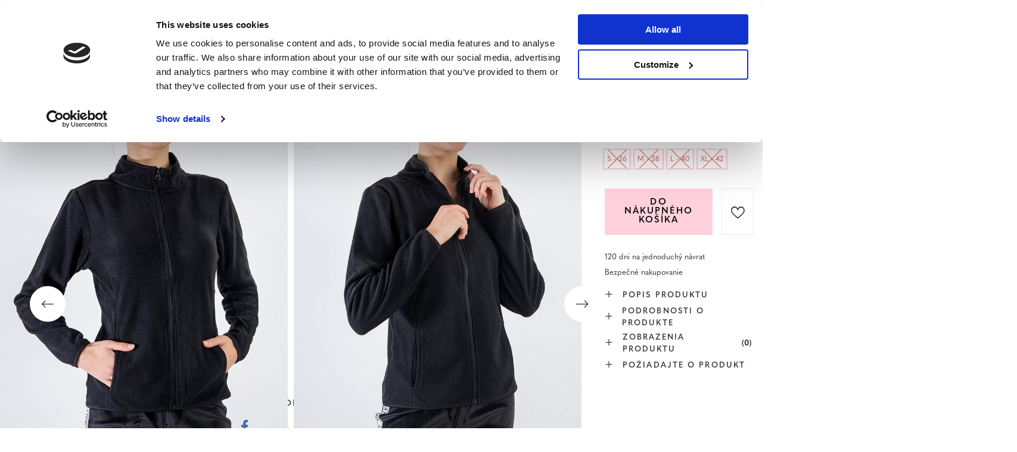

--- FILE ---
content_type: text/html; charset=utf-8
request_url: https://www.royal-fashion.sk/product-slo-457940-Damsky-cierny-flis-s-vreckami-oblecenie.html
body_size: 26089
content:
<!DOCTYPE html>
<html lang="sk" class="--freeShipping --vat --gross " ><head><meta name='viewport' content='user-scalable=no, initial-scale = 1.0, maximum-scale = 1.0, width=device-width, viewport-fit=cover'/> <link rel="preload" crossorigin="anonymous" as="font" href="/gfx/custom/fontello_rf.woff?v=2"><meta http-equiv="Content-Type" content="text/html; charset=utf-8"><meta http-equiv="X-UA-Compatible" content="IE=edge"><title>Dámsky čierny flís s vreckami - oblečenie čierna | Oblečenie \ Mikina Za darček   | Royal-fashion.sk - módna obuv a oblečenie</title><meta name="keywords" content=""><meta name="description" content="Dámsky čierny flís s vreckami - oblečenie čierna | Klasická dámska flísová mikina. Model je vyrobený z polyesterového materiálu a má dve protišmykové vrecká. Perfektné pre chladnejšie dni. POZNÁMKA: Presnosť merania (+/-) 1 cm.  | Royal-fashion.sk - módna obuv a oblečenie"><link rel="icon" href="/gfx/slo/favicon.ico"><meta name="theme-color" content="#FFD1DC"><meta name="msapplication-navbutton-color" content="#FFD1DC"><meta name="apple-mobile-web-app-status-bar-style" content="#FFD1DC"><link rel="stylesheet" type="text/css" href="/gfx/slo/projector_style.css.gzip?r=1747069044"><link rel="preload stylesheet" as="style" href="/gfx/slo/style.css.gzip?r=1747069044"><script>var app_shop={urls:{prefix:'data="/gfx/'.replace('data="', '')+'slo/',graphql:'/graphql/v1/'},vars:{priceType:'gross',priceTypeVat:true,productDeliveryTimeAndAvailabilityWithBasket:false,geoipCountryCode:'US',},txt:{priceTypeText:' brutto',},fn:{},fnrun:{},files:[],graphql:{}};const getCookieByName=(name)=>{const value=`; ${document.cookie}`;const parts = value.split(`; ${name}=`);if(parts.length === 2) return parts.pop().split(';').shift();return false;};if(getCookieByName('freeeshipping_clicked')){document.documentElement.classList.remove('--freeShipping');}if(getCookieByName('rabateCode_clicked')){document.documentElement.classList.remove('--rabateCode');}</script><meta name="robots" content="index,follow"><meta name="rating" content="general"><meta name="Author" content="Royal Fashion Vipol based on IdoSell - the best online selling solutions for your e-store (www.idosell.com/shop).">
<!-- Begin LoginOptions html -->

<style>
#client_new_social .service_item[data-name="service_Apple"]:before, 
#cookie_login_social_more .service_item[data-name="service_Apple"]:before,
.oscop_contact .oscop_login__service[data-service="Apple"]:before {
    display: block;
    height: 2.6rem;
    content: url('/gfx/standards/apple.svg?r=1743165583');
}
.oscop_contact .oscop_login__service[data-service="Apple"]:before {
    height: auto;
    transform: scale(0.8);
}
#client_new_social .service_item[data-name="service_Apple"]:has(img.service_icon):before,
#cookie_login_social_more .service_item[data-name="service_Apple"]:has(img.service_icon):before,
.oscop_contact .oscop_login__service[data-service="Apple"]:has(img.service_icon):before {
    display: none;
}
</style>

<!-- End LoginOptions html -->

<!-- Open Graph -->
<meta property="og:type" content="website"><meta property="og:url" content="https://www.royal-fashion.sk/product-slo-457940-Damsky-cierny-flis-s-vreckami-oblecenie.html
"><meta property="og:title" content="Dámsky čierny flís s vreckami - oblečenie"><meta property="og:description" content="Klasická dámska flísová mikina. Model je vyrobený z polyesterového materiálu a má dve protišmykové vrecká. Perfektné pre chladnejšie dni. POZNÁMKA: Presnosť merania (+/-) 1 cm."><meta property="og:site_name" content="Royal Fashion Vipol"><meta property="og:locale" content="sk_SK"><meta property="og:image" content="https://www.royal-fashion.sk/hpeciai/03f235e5ac45748ea1b9e587c8e17e4b/slo_pl_Damsky-cierny-flis-s-vreckami-oblecenie-457940_5.jpg"><meta property="og:image:width" content="500"><meta property="og:image:height" content="500"><link rel="manifest" href="https://www.royal-fashion.sk/data/include/pwa/12/manifest.json?t=3"><meta name="apple-mobile-web-app-capable" content="yes"><meta name="apple-mobile-web-app-status-bar-style" content="black"><meta name="apple-mobile-web-app-title" content="royal-fashion.sk"><link rel="apple-touch-icon" href="/data/include/pwa/12/icon-128.png"><link rel="apple-touch-startup-image" href="/data/include/pwa/12/logo-512.png" /><meta name="msapplication-TileImage" content="/data/include/pwa/12/icon-144.png"><meta name="msapplication-TileColor" content="#2F3BA2"><meta name="msapplication-starturl" content="/"><script type="application/javascript">var _adblock = true;</script><script async src="/data/include/advertising.js"></script><script type="application/javascript">var statusPWA = {
                online: {
                    txt: "Connected to the Internet",
                    bg: "#5fa341"
                },
                offline: {
                    txt: "No Internet connection",
                    bg: "#eb5467"
                }
            }</script><script async type="application/javascript" src="/ajax/js/pwa_online_bar.js?v=1&r=6"></script><script type="application/javascript" src="/ajax/js/webpush_subscription.js?v=1&r=4"></script><script type="application/javascript">WebPushHandler.publicKey = 'BKro4NIm/F7ml0jJCXVMzosB4FU8T25kVour4VunjJoE7XkuSuqWz+A//vobS9CuF1hG7R8r9X3KxY5HlZ2V9eo=';WebPushHandler.version = '1';WebPushHandler.setPermissionValue();</script>
<!-- End Open Graph -->

<link rel="canonical" href="https://www.royal-fashion.sk/product-slo-457940-Damsky-cierny-flis-s-vreckami-oblecenie.html" />

                <!-- Global site tag (gtag.js) -->
                <script  async src="https://www.googletagmanager.com/gtag/js?id=AW-478985813"></script>
                <script >
                    window.dataLayer = window.dataLayer || [];
                    window.gtag = function gtag(){dataLayer.push(arguments);}
                    gtag('js', new Date());
                    
                    gtag('config', 'AW-478985813', {"allow_enhanced_conversions":true});
gtag('config', 'G-2NWM8RTNK8');

                </script>
                            <!-- Google Tag Manager -->
                    <script >(function(w,d,s,l,i){w[l]=w[l]||[];w[l].push({'gtm.start':
                    new Date().getTime(),event:'gtm.js'});var f=d.getElementsByTagName(s)[0],
                    j=d.createElement(s),dl=l!='dataLayer'?'&l='+l:'';j.async=true;j.src=
                    'https://www.googletagmanager.com/gtm.js?id='+i+dl;f.parentNode.insertBefore(j,f);
                    })(window,document,'script','dataLayer','GTM-PCMXQQB');</script>
            <!-- End Google Tag Manager -->
<!-- Begin additional html or js -->


<!--533|12|141| modified: 2024-01-02 15:07:22-->
<style>
    .hotspot_labels_wrapper .hotspot_label.--bestseller {
        border-color: #ffd1dc !important;
        color: #000 !important;
        background: #ffd1dc !important;
        border-radius: 0 !important;
        font-weight: bold !important;
        text-transform: capitalize !important;
    }
    .hotspot_labels_wrapper .hotspot_label.--new {
        border-color: #10ac82 !important;
        color: #fff !important;
        background: #10ac82 !important;
        border-radius: 0 !important;
        font-weight: bold !important;
    }
    .hotspot_labels_wrapper .yousave_percent {
        border: 2px solid #fff !important;
    }
</style>
<!--535|12|153| modified: 2024-01-02 14:44:46-->
<style>
    li.--noBold:nth-child(2)>a:nth-child(1) {
        color: #cd0000 !important;
        text-transform: uppercase;
    }

    li.--noBold:nth-child(2)>a:nth-child(1)::after {
        content: " \1F3F7 \FE0F" !important;
    }

    .navbar-nav>li:nth-child(2)>a:nth-child(1) {
        color: #cd0000 !important;
        text-transform: uppercase;
    }

    .navbar-nav>li:nth-child(2)>a:nth-child(1)::after {
        content: " \1F3F7 \FE0F" !important;
    }
</style>


<!-- End additional html or js -->
                <script>
                if (window.ApplePaySession && window.ApplePaySession.canMakePayments()) {
                    var applePayAvailabilityExpires = new Date();
                    applePayAvailabilityExpires.setTime(applePayAvailabilityExpires.getTime() + 2592000000); //30 days
                    document.cookie = 'applePayAvailability=yes; expires=' + applePayAvailabilityExpires.toUTCString() + '; path=/;secure;'
                    var scriptAppleJs = document.createElement('script');
                    scriptAppleJs.src = "/ajax/js/apple.js?v=3";
                    if (document.readyState === "interactive" || document.readyState === "complete") {
                          document.body.append(scriptAppleJs);
                    } else {
                        document.addEventListener("DOMContentLoaded", () => {
                            document.body.append(scriptAppleJs);
                        });  
                    }
                } else {
                    document.cookie = 'applePayAvailability=no; path=/;secure;'
                }
                </script>
                <script>
            var paypalScriptLoaded = null;
            var paypalScript = null;
            
            async function attachPaypalJs() {
                return new Promise((resolve, reject) => {
                    if (!paypalScript) {
                        paypalScript = document.createElement('script');
                        paypalScript.async = true;
                        paypalScript.setAttribute('data-namespace', "paypal_sdk");
                        paypalScript.setAttribute('data-partner-attribution-id', "IAIspzoo_Cart_PPCP");
                        paypalScript.addEventListener("load", () => {
                        paypalScriptLoaded = true;
                            resolve({status: true});
                        });
                        paypalScript.addEventListener("error", () => {
                            paypalScriptLoaded = true;
                            reject({status: false});
                         });
                        paypalScript.src = "https://www.paypal.com/sdk/js?client-id=AbxR9vIwE1hWdKtGu0gOkvPK2YRoyC9ulUhezbCUWnrjF8bjfwV-lfP2Rze7Bo8jiHIaC0KuaL64tlkD&components=buttons,funding-eligibility&currency=EUR&merchant-id=YRJPNSELS2MF2&locale=sk_SK";
                        if (document.readyState === "interactive" || document.readyState === "complete") {
                            document.body.append(paypalScript);
                        } else {
                            document.addEventListener("DOMContentLoaded", () => {
                                document.body.append(paypalScript);
                            });  
                        }                                              
                    } else {
                        if (paypalScriptLoaded) {
                            resolve({status: true});
                        } else {
                            paypalScript.addEventListener("load", () => {
                                paypalScriptLoaded = true;
                                resolve({status: true});                            
                            });
                            paypalScript.addEventListener("error", () => {
                                paypalScriptLoaded = true;
                                reject({status: false});
                            });
                        }
                    }
                });
            }
            </script>
                <script>
                attachPaypalJs().then(() => {
                    let paypalEligiblePayments = [];
                    let payPalAvailabilityExpires = new Date();
                    payPalAvailabilityExpires.setTime(payPalAvailabilityExpires.getTime() + 86400000); //1 day
                    if (typeof(paypal_sdk) != "undefined") {
                        for (x in paypal_sdk.FUNDING) {
                            var buttonTmp = paypal_sdk.Buttons({
                                fundingSource: x.toLowerCase()
                            });
                            if (buttonTmp.isEligible()) {
                                paypalEligiblePayments.push(x);
                            }
                        }
                    }
                    if (paypalEligiblePayments.length > 0) {
                        document.cookie = 'payPalAvailability_EUR=' + paypalEligiblePayments.join(",") + '; expires=' + payPalAvailabilityExpires.toUTCString() + '; path=/; secure';
                        document.cookie = 'paypalMerchant=YRJPNSELS2MF2; expires=' + payPalAvailabilityExpires.toUTCString() + '; path=/; secure';
                    } else {
                        document.cookie = 'payPalAvailability_EUR=-1; expires=' + payPalAvailabilityExpires.toUTCString() + '; path=/; secure';
                    }
                });
                </script><script src="/data/gzipFile/expressCheckout.js.gz"></script><link rel="preload" as="image" href="/hpeciai/c3f6f3bbdc63743c1b56cc88a32a97ef/slo_pm_Damsky-cierny-flis-s-vreckami-oblecenie-457940_5.jpg"><style>
								#main_banner1.skeleton .main_slider__item > a {
									padding-top: calc(960/768* 100%);
								}
								@media (min-width: 757px) {#main_banner1.skeleton .main_slider__item > a {
									padding-top: calc(452/1280* 100%);
								}}
								@media (min-width: 979px) {#main_banner1.skeleton .main_slider__item > a {
									padding-top: calc(1000/2000* 100%);
								}}
								#main_banner1 .main_slider__item > a.loading {
									padding-top: calc(960/768* 100%);
								}
								@media (min-width: 757px) {#main_banner1 .main_slider__item > a.loading {
									padding-top: calc(452/1280* 100%);
								}}
								@media (min-width: 979px) {#main_banner1 .main_slider__item > a.loading {
									padding-top: calc(1000/2000* 100%);
								}}
							</style><style>
									#photos_slider[data-skeleton] .photos__link:before {
										padding-top: calc(500/500* 100%);
									}
									@media (min-width: 979px) {.photos__slider[data-skeleton] .photos__figure:not(.--nav):first-child .photos__link {
										max-height: 500px;
									}}
								</style><link rel="preconnect" href="https://use.typekit.net"><link rel="stylesheet" href="https://use.typekit.net/odi6snr.css"><meta property="og:type" content="product"><meta property="product:retailer_part_no" content="457940"><meta property="og:image" content="hpeciai/195261d416df5665d91b97b1508991c5/pol_il_Czarny-damski-polar-z-kieszeniami-Odziez-457940.jpg"><meta property="og:title" content="Dámsky čierny flís s vreckami - oblečenie"><meta property="product:category" content="Mikiny"><meta property="product:category" content="Mikiny"><meta property="product:price:amount" content="8.99"></head><body><script async
                                  data_environment = "production";
                                  src="https://eu-library.klarnaservices.com/lib.js"
                                  data-client-id=""></script><div id="container" class="projector_page container max-width-1200" data-banner="true"><header class=" commercial_banner"><script class="ajaxLoad">
                app_shop.vars.vat_registered = "true";
                app_shop.vars.currency_format = "###,##0.00";
                
                    app_shop.vars.currency_before_value = false;
                
                    app_shop.vars.currency_space = true;
                
                app_shop.vars.symbol = "€";
                app_shop.vars.id= "EUR";
                app_shop.vars.baseurl = "http://www.royal-fashion.sk/";
                app_shop.vars.sslurl= "https://www.royal-fashion.sk/";
                app_shop.vars.curr_url= "%2Fproduct-slo-457940-Damsky-cierny-flis-s-vreckami-oblecenie.html";
                

                var currency_decimal_separator = ',';
                var currency_grouping_separator = ' ';

                
                    app_shop.vars.blacklist_extension = ["exe","com","swf","js","php"];
                
                    app_shop.vars.blacklist_mime = ["application/javascript","application/octet-stream","message/http","text/javascript","application/x-deb","application/x-javascript","application/x-shockwave-flash","application/x-msdownload"];
                
                    app_shop.urls.contact = "/contact-slo.html";
                </script><div id="viewType" style="display:none"></div><div id="freeShipping" class="freeShipping"><span class="freeShipping__info">Doručenie zdarma</span><strong class="freeShipping__val">
						od 
						35,00 €</strong><a href="" class="freeShipping__close"></a></div><div id="logo" class="d-flex align-items-center" data-bg="/data/gfx/mask/slo/top_12_big.png"><a href="https://royal-fashion.sk/" target="_self"><img src="/data/gfx/mask/slo/logo_12_big.png" alt="www.royal-fashion.sk" width="319" height="120"></a></div><nav id="menu_categories" class="wide"><button type="button" class="navbar-toggler"></button><div class="navbar-collapse" id="menu_navbar"><ul class="navbar-nav mx-md-n2"><li class="nav-item"><a  href="/slo_m_NOVINKY-837.html" target="_self" title="NOVINKY" class="nav-link nav-gfx" ><img class="b-lazy" alt="NOVINKY" title="NOVINKY" data-src="/data/gfx/slo/navigation/1_1_i_837.webp"><span class="gfx_lvl_1 d-none">NOVINKY</span></a></li><li class="nav-item"><a  href="/slo_m_Kosmetika-10951.html" target="_self" title="Kosmetika" class="nav-link" >Kosmetika</a><ul class="navbar-subnav"><li class="nav-item"><a  href="/slo_m_Kosmetika_Telo-10954.html" target="_self" title="Telo" class="nav-link" >Telo</a></li><li class="nav-item"><a  href="/slo_m_Kosmetika_Tvar-10955.html" target="_self" title="Tvár" class="nav-link" >Tvár</a></li><li class="nav-item"><a  href="/slo_m_Kosmetika_Vlasy-10956.html" target="_self" title="Vlasy" class="nav-link" >Vlasy</a></li><li class="nav-item"><a  href="/slo_m_Kosmetika_Ruky-10957.html" target="_self" title="Ruky" class="nav-link" >Ruky</a></li><li class="nav-item"><a  href="/slo_m_Kosmetika_Vone-10958.html" target="_self" title="Vône" class="nav-link" >Vône</a></li><li class="nav-item"><a  href="/slo_m_Kosmetika_Chemikalie-10959.html" target="_self" title="Chemikálie" class="nav-link" >Chemikálie</a></li><li class="nav-item"><a  href="/slo_m_Kosmetika_Makijaz-10963.html" target="_self" title="Makijaż" class="nav-link" >Makijaż</a><ul class="navbar-subsubnav"><li class="nav-item"><a  href="/slo_m_Kosmetika_Makijaz_Twarz-10964.html" target="_self" title="Twarz" class="nav-link" >Twarz</a></li><li class="nav-item"><a  href="/slo_m_Kosmetika_Makijaz_Oczy-10965.html" target="_self" title="Oczy" class="nav-link" >Oczy</a></li><li class="nav-item"><a  href="/slo_m_Kosmetika_Makijaz_Usta-10966.html" target="_self" title="Usta" class="nav-link" >Usta</a></li></ul></li><li class="nav-item"><a  href="/slo_m_Kosmetika_Higiena-10967.html" target="_self" title="Higiena" class="nav-link" >Higiena</a></li></ul></li><li class="nav-item"><a  href="https://www.royal-fashion.sk/Bestseller-sbestseller-slo.html" target="_self" title="NAJPREDÁVANEJŠIE" class="nav-link nav-gfx" ><img class="b-lazy" alt="NAJPREDÁVANEJŠIE" title="NAJPREDÁVANEJŠIE" data-src="/data/gfx/slo/navigation/1_1_i_856.jpg"><span class="gfx_lvl_1 d-none">NAJPREDÁVANEJŠIE</span></a></li><li class="nav-item"><a  href="/slo_m_ZLAVA-3170.html" target="_self" title="ZĽAVA" class="nav-link" >ZĽAVA</a><ul class="navbar-subnav"><li class="nav-item"><a  href="/slo_m_ZLAVA_OUTLET-759.html" target="_self" title="OUTLET" class="nav-link nav-gfx" ><img class="gfx_lvl_2 b-lazy" alt="OUTLET" title="OUTLET" data-src="/data/gfx/slo/navigation/1_1_i_759.webp"><span class="gfx_lvl_2 d-none">OUTLET</span></a></li><li class="nav-item"><a  href="/slo_m_ZLAVA_AKCIE-947.html" target="_self" title="AKCIE" class="nav-link nav-gfx" ><img class="gfx_lvl_2 b-lazy" alt="AKCIE" title="AKCIE" data-src="/data/gfx/slo/navigation/1_1_i_947.webp"><span class="gfx_lvl_2 d-none">AKCIE</span></a></li><li class="nav-item"><a  href="/slo_m_ZLAVA_POSLEDNE-KUSY-474.html" target="_self" title="POSLEDNÉ KUSY" class="nav-link nav-gfx" ><img class="gfx_lvl_2 b-lazy" alt="POSLEDNÉ KUSY" title="POSLEDNÉ KUSY" data-src="/data/gfx/slo/navigation/1_1_i_474.webp"><span class="gfx_lvl_2 d-none">POSLEDNÉ KUSY</span></a></li><li class="nav-item"><a  href="/slo_m_ZLAVA_LETO-NA-7-49-EUR-10933.html" target="_self" title="LETO NA 7,49 EUR " class="nav-link" >LETO NA 7,49 EUR </a></li></ul></li><li class="nav-item"><a  href="/slo_m_Obuv-100.html" target="_self" title="Obuv" class="nav-link nav-gfx" ><img class="b-lazy" alt="Obuv" title="Obuv" data-src="/data/gfx/slo/navigation/1_1_i_100.webp"><span class="gfx_lvl_1 d-none">Obuv</span></a><ul class="navbar-subnav"><li class="nav-item"><a  href="/slo_m_Obuv_Slapky-209.html" target="_self" title="Šľapky" class="nav-link nav-gfx" ><img class="gfx_lvl_2 b-lazy" alt="Šľapky" title="Šľapky" data-src="/data/gfx/slo/navigation/1_1_i_209.webp"><span class="gfx_lvl_2 d-none">Šľapky</span></a><ul class="navbar-subsubnav"><li class="nav-item"><a  href="/slo_m_Obuv_Slapky_-Ploche-papuce-1462.html" target="_self" title=" Ploché papuče" class="nav-link nav-gfx" ><img class="gfx_lvl_3 b-lazy" alt=" Ploché papuče" title=" Ploché papuče" data-src="/data/gfx/slo/navigation/1_1_i_1462.webp"><span class="gfx_lvl_3 d-none"> Ploché papuče</span></a></li><li class="nav-item"><a  href="/slo_m_Obuv_Slapky_Papuce-na-podpatku-6693.html" target="_self" title="Papuče na podpätku" class="nav-link" >Papuče na podpätku</a></li><li class="nav-item"><a  href="/slo_m_Obuv_Slapky_Bazenove-papuce-1460.html" target="_self" title="Bazénové papuče" class="nav-link nav-gfx" ><img class="gfx_lvl_3 b-lazy" alt="Bazénové papuče" title="Bazénové papuče" data-src="/data/gfx/slo/navigation/1_1_i_1460.webp"><span class="gfx_lvl_3 d-none">Bazénové papuče</span></a></li><li class="nav-item"><a  href="/slo_m_Obuv_Slapky_Zabky-2694.html" target="_self" title="Žabky" class="nav-link nav-gfx" ><img class="gfx_lvl_3 b-lazy" alt="Žabky" title="Žabky" data-src="/data/gfx/slo/navigation/1_1_i_2694.webp"><span class="gfx_lvl_3 d-none">Žabky</span></a></li></ul></li><li class="nav-item"><a  href="/slo_m_Obuv_Sandale-173.html" target="_self" title="Sandále" class="nav-link nav-gfx" ><img class="gfx_lvl_2 b-lazy" alt="Sandále" title="Sandále" data-src="/data/gfx/slo/navigation/1_1_i_173.webp"><span class="gfx_lvl_2 d-none">Sandále</span></a><ul class="navbar-subsubnav"><li class="nav-item"><a  href="/slo_m_Obuv_Sandale_Sandale-ploche-882.html" target="_self" title="Sandále ploché" class="nav-link" >Sandále ploché</a></li><li class="nav-item"><a  href="/slo_m_Obuv_Sandale_Sandale-na-stlpiku-880.html" target="_self" title="Sandále na stĺpiku" class="nav-link" >Sandále na stĺpiku</a></li><li class="nav-item"><a  href="/slo_m_Obuv_Sandale_Sandale-na-ihlickach-881.html" target="_self" title="Sandále na ihličkách " class="nav-link" >Sandále na ihličkách </a></li><li class="nav-item"><a  href="/slo_m_Obuv_Sandale_Sandale-na-kline-883.html" target="_self" title="Sandále na kline" class="nav-link" >Sandále na kline</a></li></ul></li><li class="nav-item"><a  href="/slo_m_Obuv_Espadrilles-185.html" target="_self" title="Espadrilles" class="nav-link nav-gfx" ><img class="gfx_lvl_2 b-lazy" alt="Espadrilles" title="Espadrilles" data-src="/data/gfx/slo/navigation/1_1_i_185.webp"><span class="gfx_lvl_2 d-none">Espadrilles</span></a><ul class="navbar-subsubnav"><li class="nav-item"><a  href="/slo_m_Obuv_Espadrilles_Ploche-espadrilky-1418.html" target="_self" title="Ploché espadrilky" class="nav-link" >Ploché espadrilky</a></li><li class="nav-item"><a  href="/slo_m_Obuv_Espadrilles_Espadrilky-na-kline-1420.html" target="_self" title="Espadrilky na kline" class="nav-link" >Espadrilky na kline</a></li></ul></li><li class="nav-item"><a  href="/slo_m_Obuv_NOVINKY-2525.html" target="_self" title="NOVINKY" class="nav-link nav-gfx" ><img class="gfx_lvl_2 b-lazy" alt="NOVINKY" title="NOVINKY" data-src="/data/gfx/slo/navigation/1_1_i_2525.webp"><span class="gfx_lvl_2 d-none">NOVINKY</span></a><ul class="navbar-subsubnav"><li class="nav-item"><a  href="/slo_m_Obuv_NOVINKY_Obuv-3167.html" target="_self" title="Obuv" class="nav-link nav-gfx" ><img class="gfx_lvl_3 b-lazy" alt="Obuv" title="Obuv" data-src="/data/gfx/slo/navigation/1_1_i_3167.webp"><span class="gfx_lvl_3 d-none">Obuv</span></a></li></ul></li><li class="nav-item"><a  href="/slo_m_Obuv_Sportove-topanky-195.html" target="_self" title="Športové topánky" class="nav-link nav-gfx" ><img class="gfx_lvl_2 b-lazy" alt="Športové topánky" title="Športové topánky" data-src="/data/gfx/slo/navigation/1_1_i_195.webp"><span class="gfx_lvl_2 d-none">Športové topánky</span></a><ul class="navbar-subsubnav"><li class="nav-item"><a  href="/slo_m_Obuv_Sportove-topanky_Daddy-shoes-Ugly-shoes-1317.html" target="_self" title="Daddy shoes / Ugly shoes" class="nav-link" >Daddy shoes / Ugly shoes</a></li><li class="nav-item"><a  href="/slo_m_Obuv_Sportove-topanky_Casual-1318.html" target="_self" title="Casual" class="nav-link" >Casual</a></li><li class="nav-item"><a  href="/slo_m_Obuv_Sportove-topanky_Beh-cvicenie-a-trening-4633.html" target="_self" title="Beh, cvičenie a tréning" class="nav-link" >Beh, cvičenie a tréning</a></li><li class="nav-item"><a  href="/slo_m_Obuv_Sportove-topanky_Topanky-sneakers-180.html" target="_self" title="Topánky sneakers" class="nav-link nav-gfx" ><img class="gfx_lvl_3 b-lazy" alt="Topánky sneakers" title="Topánky sneakers" data-src="/data/gfx/slo/navigation/1_1_i_180.webp"><span class="gfx_lvl_3 d-none">Topánky sneakers</span></a></li><li class="nav-item"><a  href="/slo_m_Obuv_Sportove-topanky_Zateplene-topanky-4634.html" target="_self" title="Zateplené topánky" class="nav-link" >Zateplené topánky</a></li><li class="nav-item"><a  href="/slo_m_Obuv_Sportove-topanky_Sportowe-10942.html" target="_self" title="Sportowe" class="nav-link" >Sportowe</a></li></ul></li><li class="nav-item"><a  href="/slo_m_Obuv_Tenisky-1479.html" target="_self" title="Tenisky" class="nav-link nav-gfx" ><img class="gfx_lvl_2 b-lazy" alt="Tenisky" title="Tenisky" data-src="/data/gfx/slo/navigation/1_1_i_1479.webp"><span class="gfx_lvl_2 d-none">Tenisky</span></a><ul class="navbar-subsubnav"><li class="nav-item"><a  href="/slo_m_Obuv_Tenisky_Tenisky-1319.html" target="_self" title="Tenisky" class="nav-link nav-gfx" ><img class="gfx_lvl_3 b-lazy" alt="Tenisky" title="Tenisky" data-src="/data/gfx/slo/navigation/1_1_i_1319.webp"><span class="gfx_lvl_3 d-none">Tenisky</span></a></li><li class="nav-item"><a  href="/slo_m_Obuv_Tenisky_Nasuchovacia-obuv-205.html" target="_self" title="Našuchovacia obuv" class="nav-link nav-gfx" ><img class="gfx_lvl_3 b-lazy" alt="Našuchovacia obuv" title="Našuchovacia obuv" data-src="/data/gfx/slo/navigation/1_1_i_205.webp"><span class="gfx_lvl_3 d-none">Našuchovacia obuv</span></a></li><li class="nav-item"><a  href="/slo_m_Obuv_Tenisky_Snurovacie-tenisky-2698.html" target="_self" title="Šnurovacie tenisky" class="nav-link" >Šnurovacie tenisky</a></li></ul></li><li class="nav-item"><a  href="/slo_m_Obuv_Poltopanky-207.html" target="_self" title="Poltopánky" class="nav-link nav-gfx" ><img class="gfx_lvl_2 b-lazy" alt="Poltopánky" title="Poltopánky" data-src="/data/gfx/slo/navigation/1_1_i_207.webp"><span class="gfx_lvl_2 d-none">Poltopánky</span></a></li><li class="nav-item"><a  href="/slo_m_Obuv_Mokasiny-4635.html" target="_self" title="Mokasíny" class="nav-link nav-gfx" ><img class="gfx_lvl_2 b-lazy" alt="Mokasíny" title="Mokasíny" data-src="/data/gfx/slo/navigation/1_1_i_4635.webp"><span class="gfx_lvl_2 d-none">Mokasíny</span></a><ul class="navbar-subsubnav"><li class="nav-item"><a  href="/slo_m_Obuv_Mokasiny_Mokasyny-na-plaskiej-podeszwie-10940.html" target="_self" title="Mokasyny na płaskiej podeszwie" class="nav-link" >Mokasyny na płaskiej podeszwie</a></li><li class="nav-item"><a  href="/slo_m_Obuv_Mokasiny_Mokasyny-na-obcasie-10941.html" target="_self" title="Mokasyny na obcasie" class="nav-link" >Mokasyny na obcasie</a></li></ul></li><li class="nav-item"><a  href="/slo_m_Obuv_Baleriny-171.html" target="_self" title="Baleríny" class="nav-link nav-gfx" ><img class="gfx_lvl_2 b-lazy" alt="Baleríny" title="Baleríny" data-src="/data/gfx/slo/navigation/1_1_i_171.webp"><span class="gfx_lvl_2 d-none">Baleríny</span></a><ul class="navbar-subsubnav"><li class="nav-item"><a  href="/slo_m_Obuv_Baleriny_Klasicke-1323.html" target="_self" title="Klasické" class="nav-link" >Klasické</a></li><li class="nav-item"><a  href="/slo_m_Obuv_Baleriny_Balerinky-melissa-835.html" target="_self" title="Balerínky melissa" class="nav-link nav-gfx" ><img class="gfx_lvl_3 b-lazy" alt="Balerínky melissa" title="Balerínky melissa" data-src="/data/gfx/slo/navigation/1_1_i_835.webp"><span class="gfx_lvl_3 d-none">Balerínky melissa</span></a></li></ul></li><li class="nav-item"><a  href="/slo_m_Obuv_Lodicky-179.html" target="_self" title="Lodičky" class="nav-link nav-gfx" ><img class="gfx_lvl_2 b-lazy" alt="Lodičky" title="Lodičky" data-src="/data/gfx/slo/navigation/1_1_i_179.webp"><span class="gfx_lvl_2 d-none">Lodičky</span></a><ul class="navbar-subsubnav"><li class="nav-item"><a  href="/slo_m_Obuv_Lodicky_Klasicke-lodicky-1322.html" target="_self" title="Klasické lodičky" class="nav-link" >Klasické lodičky</a></li></ul></li><li class="nav-item"><a  href="/slo_m_Obuv_Ihlicky-757.html" target="_self" title="Ihličky" class="nav-link nav-gfx" ><img class="gfx_lvl_2 b-lazy" alt="Ihličky" title="Ihličky" data-src="/data/gfx/slo/navigation/1_1_i_757.webp"><span class="gfx_lvl_2 d-none">Ihličky</span></a></li><li class="nav-item"><a  href="/slo_m_Obuv_Clenkove-cizmy-174.html" target="_self" title="Členkové cížmy" class="nav-link nav-gfx" ><img class="gfx_lvl_2 b-lazy" alt="Členkové cížmy" title="Členkové cížmy" data-src="/data/gfx/slo/navigation/1_1_i_174.webp"><span class="gfx_lvl_2 d-none">Členkové cížmy</span></a><ul class="navbar-subsubnav"><li class="nav-item"><a  href="/slo_m_Obuv_Clenkove-cizmy_Clenkove-topanky-ploche-875.html" target="_self" title="Členkové topánky ploché" class="nav-link nav-gfx" ><img class="gfx_lvl_3 b-lazy" alt="Členkové topánky ploché" title="Členkové topánky ploché" data-src="/data/gfx/slo/navigation/1_1_i_875.webp"><span class="gfx_lvl_3 d-none">Členkové topánky ploché</span></a></li><li class="nav-item"><a  href="/slo_m_Obuv_Clenkove-cizmy_Clenkove-topanky-na-stlpiku-872.html" target="_self" title="Členkové topánky na stĺpiku" class="nav-link nav-gfx" ><img class="gfx_lvl_3 b-lazy" alt="Členkové topánky na stĺpiku" title="Členkové topánky na stĺpiku" data-src="/data/gfx/slo/navigation/1_1_i_872.jpg"><span class="gfx_lvl_3 d-none">Členkové topánky na stĺpiku</span></a></li><li class="nav-item"><a  href="/slo_m_Obuv_Clenkove-cizmy_Clenkove-topanky-na-kline-870.html" target="_self" title="Členkové topánky na kline" class="nav-link nav-gfx" ><img class="gfx_lvl_3 b-lazy" alt="Členkové topánky na kline" title="Členkové topánky na kline" data-src="/data/gfx/slo/navigation/1_1_i_870.jpg"><span class="gfx_lvl_3 d-none">Členkové topánky na kline</span></a></li><li class="nav-item"><a  href="/slo_m_Obuv_Clenkove-cizmy_Clenkove-topanky-na-ihlickach-871.html" target="_self" title="Členkové topánky na ihličkách " class="nav-link" >Členkové topánky na ihličkách </a></li><li class="nav-item"><a  href="/slo_m_Obuv_Clenkove-cizmy_Snurovacie-topanky-877.html" target="_self" title="Šnurovacie topánky " class="nav-link nav-gfx" ><img class="gfx_lvl_3 b-lazy" alt="Šnurovacie topánky " title="Šnurovacie topánky " data-src="/data/gfx/slo/navigation/1_1_i_877.jpg"><span class="gfx_lvl_3 d-none">Šnurovacie topánky </span></a></li><li class="nav-item"><a  href="/slo_m_Obuv_Clenkove-cizmy_Clenkove-topanky-na-platforme-876.html" target="_self" title="Členkové topánky na platforme" class="nav-link nav-gfx" ><img class="gfx_lvl_3 b-lazy" alt="Členkové topánky na platforme" title="Členkové topánky na platforme" data-src="/data/gfx/slo/navigation/1_1_i_876.jpg"><span class="gfx_lvl_3 d-none">Členkové topánky na platforme</span></a></li><li class="nav-item"><a  href="/slo_m_Obuv_Clenkove-cizmy_Chelsea-topanky-758.html" target="_self" title="Chelsea topánky" class="nav-link nav-gfx" ><img class="gfx_lvl_3 b-lazy" alt="Chelsea topánky" title="Chelsea topánky" data-src="/data/gfx/slo/navigation/1_1_i_758.webp"><span class="gfx_lvl_3 d-none">Chelsea topánky</span></a></li><li class="nav-item"><a  href="/slo_m_Obuv_Clenkove-cizmy_Kovbojky-925.html" target="_self" title="Kovbojky" class="nav-link nav-gfx" ><img class="gfx_lvl_3 b-lazy" alt="Kovbojky" title="Kovbojky" data-src="/data/gfx/slo/navigation/1_1_i_925.webp"><span class="gfx_lvl_3 d-none">Kovbojky</span></a></li><li class="nav-item"><a  href="/slo_m_Obuv_Clenkove-cizmy_Cizmy-bez-zateplenia-4627.html" target="_self" title="Čižmy bez zateplenia" class="nav-link" >Čižmy bez zateplenia</a></li><li class="nav-item"><a  href="/slo_m_Obuv_Clenkove-cizmy_Cizmy-s-jemnou-izolaciou-4628.html" target="_self" title="Čižmy s jemnou izoláciou" class="nav-link" >Čižmy s jemnou izoláciou</a></li><li class="nav-item"><a  href="/slo_m_Obuv_Clenkove-cizmy_Cizmy-s-hrubou-izolaciou-4629.html" target="_self" title="Čižmy s hrubou izoláciou" class="nav-link" >Čižmy s hrubou izoláciou</a></li><li class="nav-item"><a  href="/slo_m_Obuv_Clenkove-cizmy_Najpredavanejsi-3148.html" target="_self" title="Najpredávanejší" class="nav-link" >Najpredávanejší</a></li><li class="nav-item"><a  href="/slo_m_Obuv_Clenkove-cizmy_Novinky-3147.html" target="_self" title="Novinky" class="nav-link" >Novinky</a></li></ul></li><li class="nav-item"><a  href="/slo_m_Obuv_Vysoke-snerovaci-boty-756.html" target="_self" title="Vysoké šněrovací boty" class="nav-link nav-gfx" ><img class="gfx_lvl_2 b-lazy" alt="Vysoké šněrovací boty" title="Vysoké šněrovací boty" data-src="/data/gfx/slo/navigation/1_1_i_756.webp"><span class="gfx_lvl_2 d-none">Vysoké šněrovací boty</span></a></li><li class="nav-item"><a  href="/slo_m_Obuv_Trapper-topanky-204.html" target="_self" title="Trapper topánky" class="nav-link nav-gfx" ><img class="gfx_lvl_2 b-lazy" alt="Trapper topánky" title="Trapper topánky" data-src="/data/gfx/slo/navigation/1_1_i_204.webp"><span class="gfx_lvl_2 d-none">Trapper topánky</span></a></li><li class="nav-item"><a  href="/slo_m_Obuv_Cizmy-176.html" target="_self" title="Čižmy" class="nav-link nav-gfx" ><img class="gfx_lvl_2 b-lazy" alt="Čižmy" title="Čižmy" data-src="/data/gfx/slo/navigation/1_1_i_176.webp"><span class="gfx_lvl_2 d-none">Čižmy</span></a><ul class="navbar-subsubnav"><li class="nav-item"><a  href="/slo_m_Obuv_Cizmy_Cizmy-po-lytka-950.html" target="_self" title="Čižmy po lýtka" class="nav-link" >Čižmy po lýtka</a></li><li class="nav-item"><a  href="/slo_m_Obuv_Cizmy_Cizmy-po-kolena-948.html" target="_self" title="Čižmy po kolená" class="nav-link" >Čižmy po kolená</a></li><li class="nav-item"><a  href="/slo_m_Obuv_Cizmy_Cizmy-nad-kolena-949.html" target="_self" title="Čižmy nad kolená" class="nav-link" >Čižmy nad kolená</a></li><li class="nav-item"><a  href="/slo_m_Obuv_Cizmy_Cizmy-bez-zateplenia-4630.html" target="_self" title="Čižmy bez zateplenia" class="nav-link" >Čižmy bez zateplenia</a></li><li class="nav-item"><a  href="/slo_m_Obuv_Cizmy_Cizmy-s-izolaciou-4631.html" target="_self" title="Čižmy s izoláciou" class="nav-link" >Čižmy s izoláciou</a></li><li class="nav-item"><a  href="/slo_m_Obuv_Cizmy_Topanky-na-plochom-podpatku-10943.html" target="_self" title="Topánky na plochom podpätku" class="nav-link" >Topánky na plochom podpätku</a></li><li class="nav-item"><a  href="/slo_m_Obuv_Cizmy_Topanky-na-podpatku-10944.html" target="_self" title="Topánky na podpätku" class="nav-link" >Topánky na podpätku</a></li></ul></li><li class="nav-item"><a  href="/slo_m_Obuv_Snehule-206.html" target="_self" title="Snehule" class="nav-link nav-gfx" ><img class="gfx_lvl_2 b-lazy" alt="Snehule" title="Snehule" data-src="/data/gfx/slo/navigation/1_1_i_206.webp"><span class="gfx_lvl_2 d-none">Snehule</span></a></li><li class="nav-item"><a  href="/slo_m_Obuv_Gumaky-183.html" target="_self" title="Gumáky" class="nav-link nav-gfx" ><img class="gfx_lvl_2 b-lazy" alt="Gumáky" title="Gumáky" data-src="/data/gfx/slo/navigation/1_1_i_183.webp"><span class="gfx_lvl_2 d-none">Gumáky</span></a><ul class="navbar-subsubnav"><li class="nav-item"><a  href="/slo_m_Obuv_Gumaky_Lakovane-gumaky-878.html" target="_self" title="Lakované gumáky" class="nav-link" >Lakované gumáky</a></li><li class="nav-item"><a  href="/slo_m_Obuv_Gumaky_Matne-gumaky-879.html" target="_self" title="Matné gumáky" class="nav-link" >Matné gumáky</a></li></ul></li><li class="nav-item"><a  href="/slo_m_Obuv_Papuce-818.html" target="_self" title="Papuče" class="nav-link nav-gfx" ><img class="gfx_lvl_2 b-lazy" alt="Papuče" title="Papuče" data-src="/data/gfx/slo/navigation/1_1_i_818.webp"><span class="gfx_lvl_2 d-none">Papuče</span></a></li><li class="nav-item"><a  href="/slo_m_Obuv_Buty-na-Wielkie-Wyjscie-10936.html" target="_self" title="Buty na Wielkie Wyjście" class="nav-link" >Buty na Wielkie Wyjście</a></li><li class="nav-item"><a  href="/slo_m_Obuv_UGC-10968.html" target="_self" title="UGC" class="nav-link" >UGC</a></li></ul></li><li class="nav-item"><a  href="/slo_m_ZENA-2333.html" target="_self" title="ŽENA" class="nav-link nav-gfx" ><img class="b-lazy" alt="ŽENA" title="ŽENA" data-src="/data/gfx/slo/navigation/1_1_i_2333.webp"><span class="gfx_lvl_1 d-none">ŽENA</span></a><ul class="navbar-subnav"><li class="nav-item"><a  href="/Bestseller-sbestseller-slo.html" target="_self" title="Najpredávanejšie" class="nav-link nav-gfx" ><img class="gfx_lvl_2 b-lazy" alt="Najpredávanejšie" title="Najpredávanejšie" data-src="/data/gfx/slo/navigation/1_1_i_2516.webp"><span class="gfx_lvl_2 d-none">Najpredávanejšie</span></a><ul class="navbar-subsubnav"><li class="nav-item"><a  href="/slo_m_ZENA_Najpredavanejsie_Obuv-10887.html" target="_self" title="Obuv" class="nav-link" >Obuv</a></li><li class="nav-item"><a  href="/slo_m_ZENA_Najpredavanejsie_Oblecenie-10888.html" target="_self" title="Oblečenie" class="nav-link" >Oblečenie</a></li></ul></li><li class="nav-item"><a  href="/slo_m_ZLAVA_OUTLET-759.html" target="_self" title="OUTLET" class="nav-link nav-gfx" ><img class="gfx_lvl_2 b-lazy" alt="OUTLET" title="OUTLET" data-src="/data/gfx/slo/navigation/1_1_i_9314.webp"><span class="gfx_lvl_2 d-none">OUTLET</span></a></li><li class="nav-item"><a  href="/slo_m_ZENA_SALE-10925.html" target="_self" title="SALE" class="nav-link" >SALE</a></li><li class="nav-item"><a  href="/slo_m_ZENA_Promotion-summer-10937.html" target="_self" title="Promotion summer" class="nav-link" >Promotion summer</a></li><li class="nav-item"><a  href="/slo_m_ZENA_Promotion-sport-10938.html" target="_self" title="Promotion sport" class="nav-link" >Promotion sport</a></li><li class="nav-item"><a  href="/slo_m_ZENA_Promotion-tenisowki-trampki-10939.html" target="_self" title="Promotion tenisowki trampki" class="nav-link" >Promotion tenisowki trampki</a></li></ul></li><li class="nav-item active"><a  href="/slo_m_Oblecenie-981.html" target="_self" title="Oblečenie" class="nav-link active nav-gfx" ><img class="b-lazy" alt="Oblečenie" title="Oblečenie" data-src="/data/gfx/slo/navigation/1_1_i_981.webp"><span class="gfx_lvl_1 d-none">Oblečenie</span></a><ul class="navbar-subnav"><li class="nav-item"><a  href="/slo_m_Oblecenie_Nohavice-2508.html" target="_self" title="Nohavice" class="nav-link nav-gfx" ><img class="gfx_lvl_2 b-lazy" alt="Nohavice" title="Nohavice" data-src="/data/gfx/slo/navigation/1_1_i_2508.webp"><span class="gfx_lvl_2 d-none">Nohavice</span></a><ul class="navbar-subsubnav"><li class="nav-item"><a  href="/slo_m_Oblecenie_Nohavice_Leginy-Tregginsy-2510.html" target="_self" title="Legíny / Tregginsy" class="nav-link nav-gfx" ><img class="gfx_lvl_3 b-lazy" alt="Legíny / Tregginsy" title="Legíny / Tregginsy" data-src="/data/gfx/slo/navigation/1_1_i_2510.webp"><span class="gfx_lvl_3 d-none">Legíny / Tregginsy</span></a></li><li class="nav-item"><a  href="/slo_m_Oblecenie_Nohavice_Teplaky-2513.html" target="_self" title="Tepláky" class="nav-link nav-gfx" ><img class="gfx_lvl_3 b-lazy" alt="Tepláky" title="Tepláky" data-src="/data/gfx/slo/navigation/1_1_i_2513.webp"><span class="gfx_lvl_3 d-none">Tepláky</span></a></li><li class="nav-item"><a  href="/slo_m_Oblecenie_Nohavice_Latkove-nohavice-2511.html" target="_self" title="Látkové nohavice" class="nav-link nav-gfx" ><img class="gfx_lvl_3 b-lazy" alt="Látkové nohavice" title="Látkové nohavice" data-src="/data/gfx/slo/navigation/1_1_i_2511.webp"><span class="gfx_lvl_3 d-none">Látkové nohavice</span></a></li><li class="nav-item"><a  href="/slo_m_Oblecenie_Nohavice_Dzinsy-2509.html" target="_self" title="Džínsy" class="nav-link nav-gfx" ><img class="gfx_lvl_3 b-lazy" alt="Džínsy" title="Džínsy" data-src="/data/gfx/slo/navigation/1_1_i_2509.webp"><span class="gfx_lvl_3 d-none">Džínsy</span></a></li><li class="nav-item"><a  href="/slo_m_Oblecenie_Nohavice_Kapsace-2649.html" target="_self" title="Kapsáče" class="nav-link nav-gfx" ><img class="gfx_lvl_3 b-lazy" alt="Kapsáče" title="Kapsáče" data-src="/data/gfx/slo/navigation/1_1_i_2649.webp"><span class="gfx_lvl_3 d-none">Kapsáče</span></a></li><li class="nav-item"><a  href="/slo_m_Oblecenie_Nohavice_Koza-ECO-2512.html" target="_self" title="Koža ECO" class="nav-link nav-gfx" ><img class="gfx_lvl_3 b-lazy" alt="Koža ECO" title="Koža ECO" data-src="/data/gfx/slo/navigation/1_1_i_2512.webp"><span class="gfx_lvl_3 d-none">Koža ECO</span></a></li><li class="nav-item"><a  href="/slo_m_Oblecenie_Nohavice_Kratasy-2656.html" target="_self" title="Kraťasy" class="nav-link nav-gfx" ><img class="gfx_lvl_3 b-lazy" alt="Kraťasy" title="Kraťasy" data-src="/data/gfx/slo/navigation/1_1_i_2656.webp"><span class="gfx_lvl_3 d-none">Kraťasy</span></a></li></ul></li><li class="nav-item"><a  href="/slo_m_Oblecenie_Sportove-sady-1442.html" target="_self" title="Športové sady" class="nav-link nav-gfx" ><img class="gfx_lvl_2 b-lazy" alt="Športové sady" title="Športové sady" data-src="/data/gfx/slo/navigation/1_1_i_1442.webp"><span class="gfx_lvl_2 d-none">Športové sady</span></a></li><li class="nav-item"><a  href="/slo_m_Oblecenie_Saty-1435.html" target="_self" title="Šaty" class="nav-link nav-gfx" ><img class="gfx_lvl_2 b-lazy" alt="Šaty" title="Šaty" data-src="/data/gfx/slo/navigation/1_1_i_1435.webp"><span class="gfx_lvl_2 d-none">Šaty</span></a><ul class="navbar-subsubnav"><li class="nav-item"><a  href="/slo_m_Oblecenie_Saty_Rovid-ruhak-2531.html" target="_self" title="Rövid ruhák" class="nav-link nav-gfx" ><img class="gfx_lvl_3 b-lazy" alt="Rövid ruhák" title="Rövid ruhák" data-src="/data/gfx/slo/navigation/1_1_i_2531.webp"><span class="gfx_lvl_3 d-none">Rövid ruhák</span></a></li><li class="nav-item"><a  href="/slo_m_Oblecenie_Saty_Hosszu-ruhak-2532.html" target="_self" title="Hosszú ruhák" class="nav-link nav-gfx" ><img class="gfx_lvl_3 b-lazy" alt="Hosszú ruhák" title="Hosszú ruhák" data-src="/data/gfx/slo/navigation/1_1_i_2532.webp"><span class="gfx_lvl_3 d-none">Hosszú ruhák</span></a></li><li class="nav-item"><a  href="/slo_m_Oblecenie_Saty_Rochii-de-vara-2534.html" target="_self" title="Rochii de vară" class="nav-link nav-gfx" ><img class="gfx_lvl_3 b-lazy" alt="Rochii de vară" title="Rochii de vară" data-src="/data/gfx/slo/navigation/1_1_i_2534.webp"><span class="gfx_lvl_3 d-none">Rochii de vară</span></a></li><li class="nav-item"><a  href="/slo_m_Oblecenie_Saty_Rochii-de-petrecere-2533.html" target="_self" title="Rochii de petrecere" class="nav-link nav-gfx" ><img class="gfx_lvl_3 b-lazy" alt="Rochii de petrecere" title="Rochii de petrecere" data-src="/data/gfx/slo/navigation/1_1_i_2533.webp"><span class="gfx_lvl_3 d-none">Rochii de petrecere</span></a></li></ul></li><li class="nav-item"><a  href="/slo_m_Oblecenie_Bundy-Saka-1401.html" target="_self" title="Bundy/ Saká" class="nav-link nav-gfx" ><img class="gfx_lvl_2 b-lazy" alt="Bundy/ Saká" title="Bundy/ Saká" data-src="/data/gfx/slo/navigation/1_1_i_1401.webp"><span class="gfx_lvl_2 d-none">Bundy/ Saká</span></a></li><li class="nav-item"><a  href="/slo_m_Oblecenie_Svetry-1436.html" target="_self" title="Svetry" class="nav-link nav-gfx" ><img class="gfx_lvl_2 b-lazy" alt="Svetry" title="Svetry" data-src="/data/gfx/slo/navigation/1_1_i_1436.webp"><span class="gfx_lvl_2 d-none">Svetry</span></a></li><li class="nav-item"><a  href="/slo_m_Oblecenie_Nadmerne-velkosti-1320.html" target="_self" title="Nadmerné velkostí" class="nav-link nav-gfx" ><img class="gfx_lvl_2 b-lazy" alt="Nadmerné velkostí" title="Nadmerné velkostí" data-src="/data/gfx/slo/navigation/1_1_i_1320.webp"><span class="gfx_lvl_2 d-none">Nadmerné velkostí</span></a></li><li class="nav-item"><a  href="/slo_m_Oblecenie_Bluzky-Kosele-Tricka-1338.html" target="_self" title="Blúzky / Košele / Tričká" class="nav-link nav-gfx" ><img class="gfx_lvl_2 b-lazy" alt="Blúzky / Košele / Tričká" title="Blúzky / Košele / Tričká" data-src="/data/gfx/slo/navigation/1_1_i_1338.webp"><span class="gfx_lvl_2 d-none">Blúzky / Košele / Tričká</span></a></li><li class="nav-item active"><a  href="/slo_m_Oblecenie_Mikina-1453.html" target="_self" title="Mikina" class="nav-link nav-gfx active" ><img class="gfx_lvl_2 b-lazy" alt="Mikina" title="Mikina" data-src="/data/gfx/slo/navigation/1_1_i_1453.webp"><span class="gfx_lvl_2 d-none">Mikina</span></a></li><li class="nav-item"><a  href="/slo_m_Oblecenie_Kombinezy-1440.html" target="_self" title="Kombinézy" class="nav-link nav-gfx" ><img class="gfx_lvl_2 b-lazy" alt="Kombinézy" title="Kombinézy" data-src="/data/gfx/slo/navigation/1_1_i_1440.webp"><span class="gfx_lvl_2 d-none">Kombinézy</span></a></li><li class="nav-item"><a  href="/slo_m_Oblecenie_Sukne-985.html" target="_self" title="Sukne" class="nav-link nav-gfx" ><img class="gfx_lvl_2 b-lazy" alt="Sukne" title="Sukne" data-src="/data/gfx/slo/navigation/1_1_i_985.webp"><span class="gfx_lvl_2 d-none">Sukne</span></a></li><li class="nav-item"><a  href="/slo_m_Oblecenie_Sortky-1434.html" target="_self" title="Šortky" class="nav-link nav-gfx" ><img class="gfx_lvl_2 b-lazy" alt="Šortky" title="Šortky" data-src="/data/gfx/slo/navigation/1_1_i_1434.webp"><span class="gfx_lvl_2 d-none">Šortky</span></a><ul class="navbar-subsubnav"><li class="nav-item"><a  href="/slo_m_Oblecenie_Sortky_Sortky-2668.html" target="_self" title="Šortky" class="nav-link nav-gfx" ><img class="gfx_lvl_3 b-lazy" alt="Šortky" title="Šortky" data-src="/data/gfx/slo/navigation/1_1_i_2668.webp"><span class="gfx_lvl_3 d-none">Šortky</span></a></li><li class="nav-item"><a  href="/slo_m_Oblecenie_Sortky_3-4-2669.html" target="_self" title="3/4" class="nav-link nav-gfx" ><img class="gfx_lvl_3 b-lazy" alt="3/4" title="3/4" data-src="/data/gfx/slo/navigation/1_1_i_2669.webp"><span class="gfx_lvl_3 d-none">3/4</span></a></li></ul></li><li class="nav-item"><a  href="/slo_m_Oblecenie_Plazove-oblecenie-2681.html" target="_self" title="Plážové oblečenie" class="nav-link nav-gfx" ><img class="gfx_lvl_2 b-lazy" alt="Plážové oblečenie" title="Plážové oblečenie" data-src="/data/gfx/slo/navigation/1_1_i_2681.webp"><span class="gfx_lvl_2 d-none">Plážové oblečenie</span></a><ul class="navbar-subsubnav"><li class="nav-item"><a  href="/slo_m_Oblecenie_Plazove-oblecenie_Pareo-2691.html" target="_self" title="Pareo" class="nav-link" >Pareo</a></li><li class="nav-item"><a  href="/slo_m_Oblecenie_Plazove-oblecenie_Bikini-2692.html" target="_self" title="Bikini" class="nav-link" >Bikini</a></li></ul></li><li class="nav-item"><a  href="/slo_m_Oblecenie_Pyzama-1965.html" target="_self" title="Pyžamá" class="nav-link nav-gfx" ><img class="gfx_lvl_2 b-lazy" alt="Pyžamá" title="Pyžamá" data-src="/data/gfx/slo/navigation/1_1_i_1965.webp"><span class="gfx_lvl_2 d-none">Pyžamá</span></a></li><li class="nav-item"><a  href="/slo_m_Oblecenie_Damske-obleky-1441.html" target="_self" title="Dámske obleky" class="nav-link nav-gfx" ><img class="gfx_lvl_2 b-lazy" alt="Dámske obleky" title="Dámske obleky" data-src="/data/gfx/slo/navigation/1_1_i_1441.webp"><span class="gfx_lvl_2 d-none">Dámske obleky</span></a></li><li class="nav-item"><a  href="/slo_m_Oblecenie_Zupany-1966.html" target="_self" title="Župany" class="nav-link" >Župany</a></li><li class="nav-item"><a  href="/slo_m_Oblecenie_Nowosci-3159.html" target="_self" title="Nowości" class="nav-link" >Nowości</a></li></ul></li><li class="nav-item"><a  href="/slo_m_MUZ-2334.html" target="_self" title="MUŽ" class="nav-link nav-gfx" ><img class="b-lazy" alt="MUŽ" title="MUŽ" data-src="/data/gfx/slo/navigation/1_1_i_2334.webp"><span class="gfx_lvl_1 d-none">MUŽ</span></a><ul class="navbar-subnav"><li class="nav-item"><a  href="/slo_m_MUZ_Topanky-741.html" target="_self" title="Topánky" class="nav-link nav-gfx" ><img class="gfx_lvl_2 b-lazy" alt="Topánky" title="Topánky" data-src="/data/gfx/slo/navigation/1_1_i_741.webp"><span class="gfx_lvl_2 d-none">Topánky</span></a><ul class="navbar-subsubnav"><li class="nav-item"><a  href="/slo_m_MUZ_Topanky_Snehule-749.html" target="_self" title="Snehule" class="nav-link" >Snehule</a></li><li class="nav-item"><a  href="/slo_m_MUZ_Topanky_Sportove-topanky-747.html" target="_self" title="Športové topánky" class="nav-link nav-gfx" ><img class="gfx_lvl_3 b-lazy" alt="Športové topánky" title="Športové topánky" data-src="/data/gfx/slo/navigation/1_1_i_747.webp"><span class="gfx_lvl_3 d-none">Športové topánky</span></a></li><li class="nav-item"><a  href="/slo_m_MUZ_Topanky_Slapky-848.html" target="_self" title="Šľapky" class="nav-link nav-gfx" ><img class="gfx_lvl_3 b-lazy" alt="Šľapky" title="Šľapky" data-src="/data/gfx/slo/navigation/1_1_i_848.webp"><span class="gfx_lvl_3 d-none">Šľapky</span></a></li></ul></li><li class="nav-item"><a  href="/slo_m_MUZ_Spodna-bielizen-1995.html" target="_self" title="Spodná bielizeň" class="nav-link nav-gfx" ><img class="gfx_lvl_2 b-lazy" alt="Spodná bielizeň" title="Spodná bielizeň" data-src="/data/gfx/slo/navigation/1_1_i_1995.webp"><span class="gfx_lvl_2 d-none">Spodná bielizeň</span></a><ul class="navbar-subsubnav"><li class="nav-item"><a  href="/slo_m_MUZ_Spodna-bielizen_Nohavicky-2526.html" target="_self" title="Nohavičky" class="nav-link nav-gfx" ><img class="gfx_lvl_3 b-lazy" alt="Nohavičky" title="Nohavičky" data-src="/data/gfx/slo/navigation/1_1_i_2526.webp"><span class="gfx_lvl_3 d-none">Nohavičky</span></a></li><li class="nav-item"><a  href="/slo_m_MUZ_Spodna-bielizen_Ponozky-1971.html" target="_self" title="Ponožky" class="nav-link nav-gfx" ><img class="gfx_lvl_3 b-lazy" alt="Ponožky" title="Ponožky" data-src="/data/gfx/slo/navigation/1_1_i_1971.webp"><span class="gfx_lvl_3 d-none">Ponožky</span></a></li></ul></li><li class="nav-item"><a  href="/slo_m_MUZ_Oblecenie-2337.html" target="_self" title="Oblečenie" class="nav-link nav-gfx" ><img class="gfx_lvl_2 b-lazy" alt="Oblečenie" title="Oblečenie" data-src="/data/gfx/slo/navigation/1_1_i_2337.webp"><span class="gfx_lvl_2 d-none">Oblečenie</span></a><ul class="navbar-subsubnav"><li class="nav-item"><a  href="/slo_m_MUZ_Oblecenie_Bluzky-a-tricka-2501.html" target="_self" title="Blúzky a tričká" class="nav-link nav-gfx" ><img class="gfx_lvl_3 b-lazy" alt="Blúzky a tričká" title="Blúzky a tričká" data-src="/data/gfx/slo/navigation/1_1_i_2501.webp"><span class="gfx_lvl_3 d-none">Blúzky a tričká</span></a></li><li class="nav-item"><a  href="/slo_m_MUZ_Oblecenie_Nohavice-2026.html" target="_self" title="Nohavice" class="nav-link nav-gfx" ><img class="gfx_lvl_3 b-lazy" alt="Nohavice" title="Nohavice" data-src="/data/gfx/slo/navigation/1_1_i_2026.webp"><span class="gfx_lvl_3 d-none">Nohavice</span></a></li><li class="nav-item"><a  href="/slo_m_MUZ_Oblecenie_Nocni-pradlo-2363.html" target="_self" title="Noční prádlo" class="nav-link" >Noční prádlo</a></li><li class="nav-item"><a  href="/slo_m_MUZ_Oblecenie_Zupany-2364.html" target="_self" title="Župany" class="nav-link nav-gfx" ><img class="gfx_lvl_3 b-lazy" alt="Župany" title="Župany" data-src="/data/gfx/slo/navigation/1_1_i_2364.webp"><span class="gfx_lvl_3 d-none">Župany</span></a></li><li class="nav-item"><a  href="/slo_m_MUZ_Oblecenie_PLUS-SIZE-2401.html" target="_self" title="PLUS SIZE" class="nav-link nav-gfx" ><img class="gfx_lvl_3 b-lazy" alt="PLUS SIZE" title="PLUS SIZE" data-src="/data/gfx/slo/navigation/1_1_i_2401.webp"><span class="gfx_lvl_3 d-none">PLUS SIZE</span></a></li></ul></li><li class="nav-item"><a  href="/slo_m_MUZ_Accesorii-2348.html" target="_self" title="Accesorii" class="nav-link nav-gfx" ><img class="gfx_lvl_2 b-lazy" alt="Accesorii" title="Accesorii" data-src="/data/gfx/slo/navigation/1_1_i_2348.webp"><span class="gfx_lvl_2 d-none">Accesorii</span></a><ul class="navbar-subsubnav"><li class="nav-item"><a  href="/slo_m_MUZ_Accesorii_Ciapky-2350.html" target="_self" title="Čiapky" class="nav-link" >Čiapky</a></li><li class="nav-item"><a  href="/slo_m_MUZ_Accesorii_Penazenky-2367.html" target="_self" title="Peňaženky" class="nav-link nav-gfx" ><img class="gfx_lvl_3 b-lazy" alt="Peňaženky" title="Peňaženky" data-src="/data/gfx/slo/navigation/1_1_i_2367.webp"><span class="gfx_lvl_3 d-none">Peňaženky</span></a></li><li class="nav-item"><a  href="/slo_m_MUZ_Accesorii_Ladvinky-2498.html" target="_self" title="Ľadvinky" class="nav-link nav-gfx" ><img class="gfx_lvl_3 b-lazy" alt="Ľadvinky" title="Ľadvinky" data-src="/data/gfx/slo/navigation/1_1_i_2498.webp"><span class="gfx_lvl_3 d-none">Ľadvinky</span></a></li><li class="nav-item"><a  href="/slo_m_MUZ_Accesorii_Ruksak-2682.html" target="_self" title="Ruksak" class="nav-link nav-gfx" ><img class="gfx_lvl_3 b-lazy" alt="Ruksak" title="Ruksak" data-src="/data/gfx/slo/navigation/1_1_i_2682.webp"><span class="gfx_lvl_3 d-none">Ruksak</span></a></li><li class="nav-item"><a  href="/slo_m_MUZ_Accesorii_Slnecne-okuliare-2499.html" target="_self" title="Slnečné okuliare" class="nav-link nav-gfx" ><img class="gfx_lvl_3 b-lazy" alt="Slnečné okuliare" title="Slnečné okuliare" data-src="/data/gfx/slo/navigation/1_1_i_2499.webp"><span class="gfx_lvl_3 d-none">Slnečné okuliare</span></a></li><li class="nav-item"><a  href="/slo_m_MUZ_Accesorii_Rukavice-2349.html" target="_self" title="Rukavice" class="nav-link nav-gfx" ><img class="gfx_lvl_3 b-lazy" alt="Rukavice" title="Rukavice" data-src="/data/gfx/slo/navigation/1_1_i_2349.webp"><span class="gfx_lvl_3 d-none">Rukavice</span></a></li><li class="nav-item"><a  href="/slo_m_MUZ_Accesorii_Zapachy-Meskie-10962.html" target="_self" title="Zapachy Męskie" class="nav-link" >Zapachy Męskie</a></li></ul></li></ul></li><li class="nav-item"><a  href="/slo_m_Spodna-bielizen-1994.html" target="_self" title="Spodná bielizeň" class="nav-link nav-gfx" ><img class="b-lazy" alt="Spodná bielizeň" title="Spodná bielizeň" data-src="/data/gfx/slo/navigation/1_1_i_1994.webp"><span class="gfx_lvl_1 d-none">Spodná bielizeň</span></a><ul class="navbar-subnav"><li class="nav-item"><a  href="/slo_m_Spodna-bielizen_Novinky-2355.html" target="_self" title="Novinky" class="nav-link nav-gfx" ><img class="gfx_lvl_2 b-lazy" alt="Novinky" title="Novinky" data-src="/data/gfx/slo/navigation/1_1_i_2355.webp"><span class="gfx_lvl_2 d-none">Novinky</span></a><ul class="navbar-subsubnav"><li class="nav-item"><a  href="/slo_m_Spodna-bielizen_Novinky_Brazilske-2657.html" target="_self" title="Brazilské" class="nav-link nav-gfx" ><img class="gfx_lvl_3 b-lazy" alt="Brazilské" title="Brazilské" data-src="/data/gfx/slo/navigation/1_1_i_2657.webp"><span class="gfx_lvl_3 d-none">Brazilské</span></a></li><li class="nav-item"><a  href="/slo_m_Spodna-bielizen_Novinky_Klasicke-nohavicky-2658.html" target="_self" title="Klasické nohavičky" class="nav-link nav-gfx" ><img class="gfx_lvl_3 b-lazy" alt="Klasické nohavičky" title="Klasické nohavičky" data-src="/data/gfx/slo/navigation/1_1_i_2658.webp"><span class="gfx_lvl_3 d-none">Klasické nohavičky</span></a></li><li class="nav-item"><a  href="/slo_m_Spodna-bielizen_Novinky_Minisortiek-2659.html" target="_self" title="Minišortiek" class="nav-link nav-gfx" ><img class="gfx_lvl_3 b-lazy" alt="Minišortiek" title="Minišortiek" data-src="/data/gfx/slo/navigation/1_1_i_2659.webp"><span class="gfx_lvl_3 d-none">Minišortiek</span></a></li><li class="nav-item"><a  href="/slo_m_Spodna-bielizen_Novinky_Tvarovacia-spodna-bielizen-2661.html" target="_self" title="Tvarovacia spodná bielizeň" class="nav-link nav-gfx" ><img class="gfx_lvl_3 b-lazy" alt="Tvarovacia spodná bielizeň" title="Tvarovacia spodná bielizeň" data-src="/data/gfx/slo/navigation/1_1_i_2661.webp"><span class="gfx_lvl_3 d-none">Tvarovacia spodná bielizeň</span></a></li><li class="nav-item"><a  href="/slo_m_Spodna-bielizen_Novinky_Tanga-2662.html" target="_self" title="Tangá" class="nav-link nav-gfx" ><img class="gfx_lvl_3 b-lazy" alt="Tangá" title="Tangá" data-src="/data/gfx/slo/navigation/1_1_i_2662.webp"><span class="gfx_lvl_3 d-none">Tangá</span></a></li></ul></li><li class="nav-item"><a  href="/slo_m_Spodna-bielizen_Podprsenky-2360.html" target="_self" title="Podprsenky" class="nav-link nav-gfx" ><img class="gfx_lvl_2 b-lazy" alt="Podprsenky" title="Podprsenky" data-src="/data/gfx/slo/navigation/1_1_i_2360.webp"><span class="gfx_lvl_2 d-none">Podprsenky</span></a><ul class="navbar-subsubnav"><li class="nav-item"><a  href="/slo_m_Spodna-bielizen_Podprsenky_Codzienne-10975.html" target="_self" title="Codzienne" class="nav-link" >Codzienne</a></li><li class="nav-item"><a  href="/slo_m_Spodna-bielizen_Podprsenky_Bralet-10976.html" target="_self" title="Bralet" class="nav-link" >Bralet</a></li><li class="nav-item"><a  href="/slo_m_Spodna-bielizen_Podprsenky_Sportowe-10977.html" target="_self" title="Sportowe" class="nav-link" >Sportowe</a></li></ul></li><li class="nav-item"><a  href="/slo_m_Spodna-bielizen_Ponozky-820.html" target="_self" title="Ponožky" class="nav-link nav-gfx" ><img class="gfx_lvl_2 b-lazy" alt="Ponožky" title="Ponožky" data-src="/data/gfx/slo/navigation/1_1_i_820.webp"><span class="gfx_lvl_2 d-none">Ponožky</span></a></li><li class="nav-item"><a  href="/slo_m_Spodna-bielizen_Supravy-spodneho-pradla-2665.html" target="_self" title="Súpravy spodného prádla" class="nav-link nav-gfx" ><img class="gfx_lvl_2 b-lazy" alt="Súpravy spodného prádla" title="Súpravy spodného prádla" data-src="/data/gfx/slo/navigation/1_1_i_2665.webp"><span class="gfx_lvl_2 d-none">Súpravy spodného prádla</span></a></li><li class="nav-item"><a  href="/slo_m_Spodna-bielizen_Body-2358.html" target="_self" title="Body" class="nav-link nav-gfx" ><img class="gfx_lvl_2 b-lazy" alt="Body" title="Body" data-src="/data/gfx/slo/navigation/1_1_i_2358.webp"><span class="gfx_lvl_2 d-none">Body</span></a></li><li class="nav-item"><a  href="/slo_m_Spodna-bielizen_Pancuchy-2356.html" target="_self" title="Pančuchy" class="nav-link nav-gfx" ><img class="gfx_lvl_2 b-lazy" alt="Pančuchy" title="Pančuchy" data-src="/data/gfx/slo/navigation/1_1_i_2356.webp"><span class="gfx_lvl_2 d-none">Pančuchy</span></a></li></ul></li><li class="nav-item"><a  href="/slo_m_DIETA-2335.html" target="_self" title="DIEŤA" class="nav-link nav-gfx" ><img class="b-lazy" alt="DIEŤA" title="DIEŤA" data-src="/data/gfx/slo/navigation/1_1_i_2335.webp"><span class="gfx_lvl_1 d-none">DIEŤA</span></a><ul class="navbar-subnav"><li class="nav-item"><a  href="/slo_m_DIETA_Topanky-740.html" target="_self" title="Topánky" class="nav-link nav-gfx" ><img class="gfx_lvl_2 b-lazy" alt="Topánky" title="Topánky" data-src="/data/gfx/slo/navigation/1_1_i_740.webp"><span class="gfx_lvl_2 d-none">Topánky</span></a><ul class="navbar-subsubnav"><li class="nav-item"><a  href="/slo_m_DIETA_Topanky_Dievcata-844.html" target="_self" title="Dievčatá" class="nav-link nav-gfx" ><img class="gfx_lvl_3 b-lazy" alt="Dievčatá" title="Dievčatá" data-src="/data/gfx/slo/navigation/1_1_i_844.webp"><span class="gfx_lvl_3 d-none">Dievčatá</span></a></li><li class="nav-item"><a  href="/slo_m_DIETA_Topanky_Chlapci-845.html" target="_self" title="Chlapci" class="nav-link nav-gfx" ><img class="gfx_lvl_3 b-lazy" alt="Chlapci" title="Chlapci" data-src="/data/gfx/slo/navigation/1_1_i_845.webp"><span class="gfx_lvl_3 d-none">Chlapci</span></a></li></ul></li><li class="nav-item"><a  href="/slo_m_DIETA_Oblecenie-2338.html" target="_self" title="Oblečenie" class="nav-link nav-gfx" ><img class="gfx_lvl_2 b-lazy" alt="Oblečenie" title="Oblečenie" data-src="/data/gfx/slo/navigation/1_1_i_2338.webp"><span class="gfx_lvl_2 d-none">Oblečenie</span></a><ul class="navbar-subsubnav"><li class="nav-item"><a  href="/slo_m_DIETA_Oblecenie_Nohavice-2027.html" target="_self" title="Nohavice" class="nav-link nav-gfx" ><img class="gfx_lvl_3 b-lazy" alt="Nohavice" title="Nohavice" data-src="/data/gfx/slo/navigation/1_1_i_2027.webp"><span class="gfx_lvl_3 d-none">Nohavice</span></a></li><li class="nav-item"><a  href="/slo_m_DIETA_Oblecenie_Nocni-pradlo-2362.html" target="_self" title="Noční prádlo" class="nav-link nav-gfx" ><img class="gfx_lvl_3 b-lazy" alt="Noční prádlo" title="Noční prádlo" data-src="/data/gfx/slo/navigation/1_1_i_2362.webp"><span class="gfx_lvl_3 d-none">Noční prádlo</span></a></li></ul></li><li class="nav-item"><a  href="/slo_m_DIETA_Accesorii-2347.html" target="_self" title="Accesorii" class="nav-link nav-gfx" ><img class="gfx_lvl_2 b-lazy" alt="Accesorii" title="Accesorii" data-src="/data/gfx/slo/navigation/1_1_i_2347.webp"><span class="gfx_lvl_2 d-none">Accesorii</span></a><ul class="navbar-subsubnav"><li class="nav-item"><a  href="/slo_m_DIETA_Accesorii_Nohavicky-1996.html" target="_self" title="Nohavičky" class="nav-link" >Nohavičky</a></li><li class="nav-item"><a  href="/slo_m_DIETA_Accesorii_Ponozky-1972.html" target="_self" title="Ponožky" class="nav-link nav-gfx" ><img class="gfx_lvl_3 b-lazy" alt="Ponožky" title="Ponožky" data-src="/data/gfx/slo/navigation/1_1_i_1972.webp"><span class="gfx_lvl_3 d-none">Ponožky</span></a></li><li class="nav-item"><a  href="/slo_m_DIETA_Accesorii_Pancuchove-nohavice-3173.html" target="_self" title="Pančuchové nohavice" class="nav-link" >Pančuchové nohavice</a></li><li class="nav-item"><a  href="/slo_m_DIETA_Accesorii_Rukavice-2353.html" target="_self" title="Rukavice" class="nav-link" >Rukavice</a></li><li class="nav-item"><a  href="/slo_m_DIETA_Accesorii_Ciapky-2354.html" target="_self" title="Čiapky" class="nav-link nav-gfx" ><img class="gfx_lvl_3 b-lazy" alt="Čiapky" title="Čiapky" data-src="/data/gfx/slo/navigation/1_1_i_2354.webp"><span class="gfx_lvl_3 d-none">Čiapky</span></a></li></ul></li><li class="nav-item"><a  href="/slo_m_DIETA_Doplnky-a-hracky-2670.html" target="_self" title="Doplnky a hračky" class="nav-link nav-gfx" ><img class="gfx_lvl_2 b-lazy" alt="Doplnky a hračky" title="Doplnky a hračky" data-src="/data/gfx/slo/navigation/1_1_i_2670.webp"><span class="gfx_lvl_2 d-none">Doplnky a hračky</span></a><ul class="navbar-subsubnav"><li class="nav-item"><a  href="/slo_m_DIETA_Doplnky-a-hracky_Divky-2671.html" target="_self" title="Dívky" class="nav-link nav-gfx" ><img class="gfx_lvl_3 b-lazy" alt="Dívky" title="Dívky" data-src="/data/gfx/slo/navigation/1_1_i_2671.webp"><span class="gfx_lvl_3 d-none">Dívky</span></a></li><li class="nav-item"><a  href="/slo_m_DIETA_Doplnky-a-hracky_Chlapci-2672.html" target="_self" title="Chlapci" class="nav-link nav-gfx" ><img class="gfx_lvl_3 b-lazy" alt="Chlapci" title="Chlapci" data-src="/data/gfx/slo/navigation/1_1_i_2672.webp"><span class="gfx_lvl_3 d-none">Chlapci</span></a></li></ul></li></ul></li><li class="nav-item"><a  href="/slo_m_Prisady-2346.html" target="_self" title="Prísady" class="nav-link nav-gfx" ><img class="b-lazy" alt="Prísady" title="Prísady" data-src="/data/gfx/slo/navigation/1_1_i_2346.webp"><span class="gfx_lvl_1 d-none">Prísady</span></a><ul class="navbar-subnav"><li class="nav-item"><a  href="/slo_m_Prisady_Penazenky-821.html" target="_self" title="Peňaženky" class="nav-link nav-gfx" ><img class="gfx_lvl_2 b-lazy" alt="Peňaženky" title="Peňaženky" data-src="/data/gfx/slo/navigation/1_1_i_821.webp"><span class="gfx_lvl_2 d-none">Peňaženky</span></a><ul class="navbar-subsubnav"><li class="nav-item"><a  href="/slo_m_Prisady_Penazenky_Penezenky-1960.html" target="_self" title="Peněženky" class="nav-link nav-gfx" ><img class="gfx_lvl_3 b-lazy" alt="Peněženky" title="Peněženky" data-src="/data/gfx/slo/navigation/1_1_i_1960.webp"><span class="gfx_lvl_3 d-none">Peněženky</span></a></li></ul></li><li class="nav-item"><a  href="/slo_m_Prisady_Ssatky-satky-na-krk-sale-2676.html" target="_self" title="Ššatky,šatky na krk,šale" class="nav-link nav-gfx" ><img class="gfx_lvl_2 b-lazy" alt="Ššatky,šatky na krk,šale" title="Ššatky,šatky na krk,šale" data-src="/data/gfx/slo/navigation/1_1_i_2676.webp"><span class="gfx_lvl_2 d-none">Ššatky,šatky na krk,šale</span></a></li><li class="nav-item"><a  href="/slo_m_Prisady_Ciapky-a-klobuky-1964.html" target="_self" title="Čiapky a klobúky" class="nav-link nav-gfx" ><img class="gfx_lvl_2 b-lazy" alt="Čiapky a klobúky" title="Čiapky a klobúky" data-src="/data/gfx/slo/navigation/1_1_i_1964.webp"><span class="gfx_lvl_2 d-none">Čiapky a klobúky</span></a></li><li class="nav-item"><a  href="/slo_m_Prisady_Rukavice-1963.html" target="_self" title="Rukavice" class="nav-link nav-gfx" ><img class="gfx_lvl_2 b-lazy" alt="Rukavice" title="Rukavice" data-src="/data/gfx/slo/navigation/1_1_i_1963.webp"><span class="gfx_lvl_2 d-none">Rukavice</span></a></li><li class="nav-item"><a  href="/slo_m_Prisady_Opasky-2016.html" target="_self" title="Opasky" class="nav-link nav-gfx" ><img class="gfx_lvl_2 b-lazy" alt="Opasky" title="Opasky" data-src="/data/gfx/slo/navigation/1_1_i_2016.webp"><span class="gfx_lvl_2 d-none">Opasky</span></a></li><li class="nav-item"><a  href="/slo_m_Prisady_Slnecne-okuliare-1454.html" target="_self" title="Slnečné okuliare" class="nav-link nav-gfx" ><img class="gfx_lvl_2 b-lazy" alt="Slnečné okuliare" title="Slnečné okuliare" data-src="/data/gfx/slo/navigation/1_1_i_1454.webp"><span class="gfx_lvl_2 d-none">Slnečné okuliare</span></a></li><li class="nav-item"><a  href="/slo_m_Prisady_Masky-na-tvar-2404.html" target="_self" title="Masky na tvár" class="nav-link nav-gfx" ><img class="gfx_lvl_2 b-lazy" alt="Masky na tvár" title="Masky na tvár" data-src="/data/gfx/slo/navigation/1_1_i_2404.webp"><span class="gfx_lvl_2 d-none">Masky na tvár</span></a></li><li class="nav-item"><a  href="/slo_m_Prisady_Akcesoria-do-wlosow-10973.html" target="_self" title="Akcesoria do włosów" class="nav-link" >Akcesoria do włosów</a></li><li class="nav-item"><a  href="/slo_m_Prisady_Bizuteria-10974.html" target="_self" title="Biżuteria" class="nav-link" >Biżuteria</a></li></ul></li><li class="nav-item"><a  href="/slo_m_NA-DOMA-2336.html" target="_self" title="NA DOMA" class="nav-link nav-gfx" ><img class="b-lazy" alt="NA DOMA" title="NA DOMA" data-src="/data/gfx/slo/navigation/1_1_i_2336.webp"><span class="gfx_lvl_1 d-none">NA DOMA</span></a><ul class="navbar-subnav"><li class="nav-item"><a  href="/slo_m_NA-DOMA_Paturi-2339.html" target="_self" title="Pături" class="nav-link nav-gfx" ><img class="gfx_lvl_2 b-lazy" alt="Pături" title="Pături" data-src="/data/gfx/slo/navigation/1_1_i_2339.webp"><span class="gfx_lvl_2 d-none">Pături</span></a></li><li class="nav-item"><a  href="/slo_m_NA-DOMA_Lenjerie-de-pat-2340.html" target="_self" title="Lenjerie de pat" class="nav-link nav-gfx" ><img class="gfx_lvl_2 b-lazy" alt="Lenjerie de pat" title="Lenjerie de pat" data-src="/data/gfx/slo/navigation/1_1_i_2340.webp"><span class="gfx_lvl_2 d-none">Lenjerie de pat</span></a><ul class="navbar-subsubnav"><li class="nav-item"><a  href="/slo_m_NA-DOMA_Lenjerie-de-pat_160-x-200-cm-2369.html" target="_self" title="160 x 200 cm" class="nav-link nav-gfx" ><img class="gfx_lvl_3 b-lazy" alt="160 x 200 cm" title="160 x 200 cm" data-src="/data/gfx/slo/navigation/1_1_i_2369.webp"><span class="gfx_lvl_3 d-none">160 x 200 cm</span></a></li><li class="nav-item"><a  href="/slo_m_NA-DOMA_Lenjerie-de-pat_180-x-200-cm-2370.html" target="_self" title="180 x 200 cm" class="nav-link" >180 x 200 cm</a></li><li class="nav-item"><a  href="/slo_m_NA-DOMA_Lenjerie-de-pat_200-x-220-cm-2371.html" target="_self" title="200 x 220 cm" class="nav-link nav-gfx" ><img class="gfx_lvl_3 b-lazy" alt="200 x 220 cm" title="200 x 220 cm" data-src="/data/gfx/slo/navigation/1_1_i_2371.webp"><span class="gfx_lvl_3 d-none">200 x 220 cm</span></a></li></ul></li><li class="nav-item"><a  href="/slo_m_NA-DOMA_Vankuse-a-obliecky-na-vankuse-3172.html" target="_self" title="Vankúše a obliečky na vankúše" class="nav-link" >Vankúše a obliečky na vankúše</a></li><li class="nav-item"><a  href="/slo_m_NA-DOMA_Prosoape-2343.html" target="_self" title="Prosoape" class="nav-link nav-gfx" ><img class="gfx_lvl_2 b-lazy" alt="Prosoape" title="Prosoape" data-src="/data/gfx/slo/navigation/1_1_i_2343.webp"><span class="gfx_lvl_2 d-none">Prosoape</span></a></li><li class="nav-item"><a  href="/slo_m_NA-DOMA_Panze-2344.html" target="_self" title="Pânze" class="nav-link" >Pânze</a></li><li class="nav-item"><a  href="/slo_m_NA-DOMA_Accesorii-2361.html" target="_self" title="Accesorii" class="nav-link nav-gfx" ><img class="gfx_lvl_2 b-lazy" alt="Accesorii" title="Accesorii" data-src="/data/gfx/slo/navigation/1_1_i_2361.webp"><span class="gfx_lvl_2 d-none">Accesorii</span></a></li><li class="nav-item"><a  href="/slo_m_NA-DOMA_Produse-de-protectie-2405.html" target="_self" title="Produse de protecție" class="nav-link nav-gfx" ><img class="gfx_lvl_2 b-lazy" alt="Produse de protecție" title="Produse de protecție" data-src="/data/gfx/slo/navigation/1_1_i_2405.webp"><span class="gfx_lvl_2 d-none">Produse de protecție</span></a></li><li class="nav-item"><a  href="/slo_m_NA-DOMA_Dekoracie-a-ozdoby-4636.html" target="_self" title="Dekorácie a ozdoby" class="nav-link nav-gfx" ><img class="gfx_lvl_2 b-lazy" alt="Dekorácie a ozdoby" title="Dekorácie a ozdoby" data-src="/data/gfx/slo/navigation/1_1_i_4636.webp"><span class="gfx_lvl_2 d-none">Dekorácie a ozdoby</span></a></li><li class="nav-item"><a  href="/slo_m_NA-DOMA_Dywany-10926.html" target="_self" title="Dywany" class="nav-link" >Dywany</a></li></ul></li><li class="nav-item"><a  href="/slo_m_TOREBKI-DAMSKIE-10960.html" target="_self" title="TOREBKI DAMSKIE" class="nav-link" >TOREBKI DAMSKIE</a><ul class="navbar-subnav"><li class="nav-item"><a  href="/slo_m_TOREBKI-DAMSKIE_Kabelky-827.html" target="_self" title="Kabelky" class="nav-link nav-gfx" ><img class="gfx_lvl_2 b-lazy" alt="Kabelky" title="Kabelky" data-src="/data/gfx/slo/navigation/1_1_i_827.webp"><span class="gfx_lvl_2 d-none">Kabelky</span></a><ul class="navbar-subsubnav"><li class="nav-item"><a  href="/slo_m_TOREBKI-DAMSKIE_Kabelky_Plazove-tasky-2680.html" target="_self" title="Plážové tašky" class="nav-link" >Plážové tašky</a></li><li class="nav-item"><a  href="/slo_m_TOREBKI-DAMSKIE_Kabelky_Prutene-a-slamene-tasky-1377.html" target="_self" title="Prútené a slamené tašky" class="nav-link nav-gfx" ><img class="gfx_lvl_3 b-lazy" alt="Prútené a slamené tašky" title="Prútené a slamené tašky" data-src="/data/gfx/slo/navigation/1_1_i_1377.webp"><span class="gfx_lvl_3 d-none">Prútené a slamené tašky</span></a></li><li class="nav-item"><a  href="/slo_m_TOREBKI-DAMSKIE_Kabelky_Tasky-a-velke-kabelky-1374.html" target="_self" title="Tašky a veľké kabelky" class="nav-link nav-gfx" ><img class="gfx_lvl_3 b-lazy" alt="Tašky a veľké kabelky" title="Tašky a veľké kabelky" data-src="/data/gfx/slo/navigation/1_1_i_1374.webp"><span class="gfx_lvl_3 d-none">Tašky a veľké kabelky</span></a></li><li class="nav-item"><a  href="/slo_m_TOREBKI-DAMSKIE_Kabelky_Male-kabelky-1373.html" target="_self" title="Malé kabelky" class="nav-link nav-gfx" ><img class="gfx_lvl_3 b-lazy" alt="Malé kabelky" title="Malé kabelky" data-src="/data/gfx/slo/navigation/1_1_i_1373.webp"><span class="gfx_lvl_3 d-none">Malé kabelky</span></a></li><li class="nav-item"><a  href="/slo_m_TOREBKI-DAMSKIE_Kabelky_Listovky-1962.html" target="_self" title="Listovky" class="nav-link nav-gfx" ><img class="gfx_lvl_3 b-lazy" alt="Listovky" title="Listovky" data-src="/data/gfx/slo/navigation/1_1_i_1962.webp"><span class="gfx_lvl_3 d-none">Listovky</span></a></li><li class="nav-item"><a  href="/slo_m_TOREBKI-DAMSKIE_Kabelky_Latkove-kabelky-1376.html" target="_self" title="Látkové kabelky" class="nav-link nav-gfx" ><img class="gfx_lvl_3 b-lazy" alt="Látkové kabelky" title="Látkové kabelky" data-src="/data/gfx/slo/navigation/1_1_i_1376.webp"><span class="gfx_lvl_3 d-none">Látkové kabelky</span></a></li><li class="nav-item"><a  href="/slo_m_TOREBKI-DAMSKIE_Kabelky_Ladvinky-1375.html" target="_self" title="Ľadvinky" class="nav-link nav-gfx" ><img class="gfx_lvl_3 b-lazy" alt="Ľadvinky" title="Ľadvinky" data-src="/data/gfx/slo/navigation/1_1_i_1375.webp"><span class="gfx_lvl_3 d-none">Ľadvinky</span></a></li></ul></li><li class="nav-item"><a  href="/slo_m_TOREBKI-DAMSKIE_Plecaki-10961.html" target="_self" title="Plecaki" class="nav-link" >Plecaki</a><ul class="navbar-subsubnav"><li class="nav-item"><a  href="/slo_m_TOREBKI-DAMSKIE_Plecaki_Batohy-840.html" target="_self" title="Batohy" class="nav-link nav-gfx" ><img class="gfx_lvl_3 b-lazy" alt="Batohy" title="Batohy" data-src="/data/gfx/slo/navigation/1_1_i_840.webp"><span class="gfx_lvl_3 d-none">Batohy</span></a></li></ul></li></ul></li><li class="nav-item"><a  href="/slo_m_BLACK-FRIDAY-10978.html" target="_self" title="BLACK FRIDAY" class="nav-link" >BLACK FRIDAY</a><ul class="navbar-subnav"><li class="nav-item"><a  href="/slo_m_BLACK-FRIDAY_-10-10979.html" target="_self" title="-10%" class="nav-link" >-10%</a></li><li class="nav-item"><a  href="/slo_m_BLACK-FRIDAY_-20-10980.html" target="_self" title="- 20%" class="nav-link" >- 20%</a></li><li class="nav-item"><a  href="/slo_m_BLACK-FRIDAY_-30-10981.html" target="_self" title="- 30%" class="nav-link" >- 30%</a></li><li class="nav-item"><a  href="/slo_m_BLACK-FRIDAY_-40-10982.html" target="_self" title="- 40%" class="nav-link" >- 40%</a></li><li class="nav-item"><a  href="/slo_m_BLACK-FRIDAY_-50-10983.html" target="_self" title="- 50%" class="nav-link" >- 50%</a></li></ul></li><li class="nav-item"><a  href="/slo_m_CHRISTMAS-10984.html" target="_self" title="CHRISTMAS" class="nav-link" >CHRISTMAS</a></li></ul></div></nav><form action="https://www.royal-fashion.sk/search.php" method="get" id="menu_search" class="menu_search"><a href="#showSearchForm" class="menu_search__mobile"></a><div class="menu_search__block"><div class="menu_search__item --input"><input class="menu_search__input" type="text" name="text" autocomplete="off" placeholder="Zadajte, čo hľadáte..."><button class="menu_search__submit" type="submit"></button></div><div class="menu_search__item --results search_result"></div></div></form><div id="menu_settings" class="align-items-center justify-content-center justify-content-lg-end"><div class="shopping_list_top_mobile" data-empty="true"><a href="https://www.royal-fashion.sk/sk/shoppinglist/" class="sltm_link"></a><span class="d-none favourites__count"></span></div><div class="sl_choose sl_dialog"><div class="sl_choose__wrapper sl_dialog__wrapper p-4 p-md-5"><div class="sl_choose__item --top sl_dialog_close mb-2"><strong class="sl_choose__label">Uložiť do nákupného zoznamu</strong></div><div class="sl_choose__item --lists" data-empty="true"><div class="sl_choose__list f-group --radio m-0 d-md-flex align-items-md-center justify-content-md-between" data-list_skeleton="true" data-list_id="true" data-shared="true"><input type="radio" name="add" class="sl_choose__input f-control" id="slChooseRadioSelect" data-list_position="true"><label for="slChooseRadioSelect" class="sl_choose__group_label f-label py-4" data-list_position="true"><span class="sl_choose__sub d-flex align-items-center"><span class="sl_choose__name" data-list_name="true"></span><span class="sl_choose__count" data-list_count="true">0</span></span></label><button type="button" class="sl_choose__button --desktop btn --solid">Uložiť</button></div></div><div class="sl_choose__item --create sl_create mt-4"><a href="#new" class="sl_create__link  align-items-center">Vytvorenie nového nákupného zoznamu</a><form class="sl_create__form align-items-center"><div class="sl_create__group f-group --small mb-0"><input type="text" class="sl_create__input f-control" required="required"><label class="sl_create__label f-label">Názov nového zoznamu</label></div><button type="submit" class="sl_create__button btn --solid ml-2 ml-md-3">Vytvorenie zoznamu</button></form></div><div class="sl_choose__item --mobile mt-4 d-flex justify-content-center d-md-none"><button class="sl_choose__button --mobile btn --solid --large">Uložiť</button></div></div></div></div><div id="menu_additional"><a class="account_link" href="https://www.royal-fashion.sk/login.php"></a></div><div class="shopping_list_top" data-empty="true"><a href="https://www.royal-fashion.sk/sk/shoppinglist/" class="wishlist_link slt_link"></a><span class="d-none favourites__count"></span><div class="slt_lists d-none"><ul class="slt_lists__nav"><li class="slt_lists__nav_item" data-list_skeleton="true" data-list_id="true" data-shared="true"><a class="slt_lists__nav_link" data-list_href="true"><span class="slt_lists__nav_name" data-list_name="true"></span><span class="slt_lists__count" data-list_count="true">0</span></a></li></ul><span class="slt_lists__empty">Pridávanie produktov, ktoré sa vám páčia a ktoré chcete kúpiť neskôr.</span></div></div><div id="menu_basket" class="topBasket"><a class="topBasket__sub" href="/basketedit.php"><span class="badge badge-info"></span></a><div class="topBasket__details d-none --products" style="display: none;"><div class="topBasket__block --labels"><label class="topBasket__item --name">Výrobok</label><label class="topBasket__item --sum">Množstvo</label><label class="topBasket__item --prices">Cena</label></div><div class="topBasket__block --products"></div><div class="topBasket__block --oneclick topBasket_oneclick" data-lang="slo"><div class="topBasket_oneclick__label"><span class="topBasket_oneclick__text --fast">Rýchle nakupovanie <strong>1-Click</strong></span><span class="topBasket_oneclick__text --registration"> (bez registrácie)</span></div><div class="topBasket_oneclick__items"><span class="topBasket_oneclick__item --paypal" title="PayPal"><img class="topBasket_oneclick__icon" src="/panel/gfx/payment_forms/236.png" alt="PayPal"></span></div></div></div><div class="topBasket__details d-none --shipping" style="display: none;"><span class="topBasket__name">Náklady na doručenie od</span><span id="shipppingCost"></span></div></div><div id="breadcrumbs" class="breadcrumbs"><div class="back_button"><button id="back_button"></button></div><div class="list_wrapper"><ol><li class="category bc-item-1 --more"><a class="category" href="/slo_m_Oblecenie-981.html">Oblečenie</a><ul class="breadcrumbs__sub"><li class="breadcrumbs__item"><a class="breadcrumbs__link --link" href="/slo_m_Oblecenie_Nohavice-2508.html">Nohavice</a></li><li class="breadcrumbs__item"><a class="breadcrumbs__link --link" href="/slo_m_Oblecenie_Sportove-sady-1442.html">Športové sady</a></li><li class="breadcrumbs__item"><a class="breadcrumbs__link --link" href="/slo_m_Oblecenie_Saty-1435.html">Šaty</a></li><li class="breadcrumbs__item"><a class="breadcrumbs__link --link" href="/slo_m_Oblecenie_Bundy-Saka-1401.html">Bundy/ Saká</a></li><li class="breadcrumbs__item"><a class="breadcrumbs__link --link" href="/slo_m_Oblecenie_Svetry-1436.html">Svetry</a></li><li class="breadcrumbs__item"><a class="breadcrumbs__link --link" href="/slo_m_Oblecenie_Nadmerne-velkosti-1320.html">Nadmerné velkostí</a></li><li class="breadcrumbs__item"><a class="breadcrumbs__link --link" href="/slo_m_Oblecenie_Bluzky-Kosele-Tricka-1338.html">Blúzky / Košele / Tričká</a></li><li class="breadcrumbs__item"><a class="breadcrumbs__link --link" href="/slo_m_Oblecenie_Mikina-1453.html">Mikina</a></li><li class="breadcrumbs__item"><a class="breadcrumbs__link --link" href="/slo_m_Oblecenie_Kombinezy-1440.html">Kombinézy</a></li><li class="breadcrumbs__item"><a class="breadcrumbs__link --link" href="/slo_m_Oblecenie_Sukne-985.html">Sukne</a></li><li class="breadcrumbs__item"><a class="breadcrumbs__link --link" href="/slo_m_Oblecenie_Sortky-1434.html">Šortky</a></li><li class="breadcrumbs__item"><a class="breadcrumbs__link --link" href="/slo_m_Oblecenie_Plazove-oblecenie-2681.html">Plážové oblečenie</a></li><li class="breadcrumbs__item"><a class="breadcrumbs__link --link" href="/slo_m_Oblecenie_Pyzama-1965.html">Pyžamá</a></li><li class="breadcrumbs__item"><a class="breadcrumbs__link --link" href="/slo_m_Oblecenie_Damske-obleky-1441.html">Dámske obleky</a></li><li class="breadcrumbs__item"><a class="breadcrumbs__link --link" href="/slo_m_Oblecenie_Zupany-1966.html">Župany</a></li><li class="breadcrumbs__item"><a class="breadcrumbs__link --link" href="/slo_m_Oblecenie_Nowosci-3159.html">Nowości</a></li></ul></li><li class="category bc-item-2 bc-active"><a class="category" href="/slo_m_Oblecenie_Mikina-1453.html">Mikina</a></li><li class="bc-active bc-product-name"><span>Dámsky čierny flís s vreckami - oblečenie</span></li></ol></div></div><div class="back_button_cop d-md-none d-block"><svg xmlns="http://www.w3.org/2000/svg" xmlns:xlink="http://www.w3.org/1999/xlink" version="1.1" id="Layer_1" x="0px" y="0px" viewBox="0 0 473.654 473.654" style="enable-background:new 0 0 473.654 473.654;" xml:space="preserve"> <circle style="fill:#01a95b;" cx="236.827" cy="236.827" r="236.827"></circle> <path style="fill:#FFFFFF;" d="M338.465,207.969c-43.487,0-86.975,0-130.459,0c11.08-11.08,22.161-22.161,33.241-33.245  c25.56-25.56-14.259-65.084-39.883-39.456c-27.011,27.011-54.018,54.022-81.029,81.033c-10.841,10.841-10.549,28.907,0.213,39.669  c27.011,27.007,54.018,54.018,81.029,81.025c25.56,25.56,65.084-14.259,39.456-39.883c-11.013-11.013-22.026-22.026-33.039-33.035  c43.357,0,86.713,0,130.066,0C374.283,264.077,374.604,207.969,338.465,207.969z"></path> <g> </g> <g> </g> <g> </g> <g> </g> <g> </g> <g> </g> <g> </g> <g> </g> <g> </g> <g> </g> <g> </g> <g> </g> <g> </g> <g> </g> <g> </g> </svg></div></header><div id="layout" class="row clearfix"><aside class="col-3"><section class="shopping_list_menu"><div class="shopping_list_menu__block --lists slm_lists" data-empty="true"><span class="slm_lists__label">Nákupné zoznamy</span><ul class="slm_lists__nav"><li class="slm_lists__nav_item" data-list_skeleton="true" data-list_id="true" data-shared="true"><a class="slm_lists__nav_link" data-list_href="true"><span class="slm_lists__nav_name" data-list_name="true"></span><span class="slm_lists__count" data-list_count="true">0</span></a></li><li class="slm_lists__nav_header"><span class="slm_lists__label">Nákupné zoznamy</span></li></ul><a href="#manage" class="slm_lists__manage d-none align-items-center d-md-flex">Správa zoznamov</a></div><div class="shopping_list_menu__block --bought slm_bought"><a class="slm_bought__link d-flex" href="https://www.royal-fashion.sk/products-bought.php">
						Zoznam doteraz objednaných produktov
					</a></div><div class="shopping_list_menu__block --info slm_info d-none"><strong class="slm_info__label d-block mb-3">Ako funguje nákupný zoznam?</strong><ul class="slm_info__list"><li class="slm_info__list_item d-flex mb-3">
							Po prihlásení môžete do nákupného zoznamu uložiť ľubovoľný počet produktov na neobmedzený čas..
						</li><li class="slm_info__list_item d-flex mb-3">
							Pridanie produktu do nákupného zoznamu neznamená, že ste si ho automaticky rezervovali..
						</li><li class="slm_info__list_item d-flex mb-3">
							Pre neprihlásených zákazníkov sa nákupný zoznam ukladá až do uplynutia relácie (približne 24 hodín)..
						</li></ul></div></section><div id="mobileCategories" class="mobileCategories"><div class="mobileCategories__item --menu"><a class="mobileCategories__link --active" href="#" data-ids="#menu_search,.shopping_list_menu,#menu_search,#menu_navbar,#menu_navbar3, #menu_blog">
                            Menu
                        </a></div><div class="mobileCategories__item --account"><a class="mobileCategories__link" href="#" data-ids="#menu_contact,#login_menu_block">
                            Účet
                        </a></div><div class="mobileCategories__item --close navbar-toggler" id="menu_close"><img src="/gfx/custom/search_x.svg?r=1747068825" alt="search_x.svg"></div></div><div class="setMobileGrid" data-item="#menu_navbar"></div><div class="setMobileGrid" data-item="#menu_navbar3" data-ismenu1="true"></div><div class="setMobileGrid" data-item="#menu_blog"></div><div class="login_menu_block d-lg-none" id="login_menu_block"><a class="sign_in_link" href="/login.php" title=""><i class="icon-user"></i><span>Prihlásiť sa</span></a><a class="registration_link" href="/client-new.php?register" title=""><i class="icon-lock"></i><span>Registrovať</span></a><a class="order_status_link" href="/order-open.php" title=""><i class="icon-globe"></i><span>Skontrolujte stav objednávky</span></a></div><div class="setMobileGrid" data-item="#menu_contact"></div><div class="setMobileGrid" data-item="#menu_settings"></div></aside><div id="content" class="col-12"><div class="banners_projector d-md-none d-flex"></div><section id="projector_photos" class="photos d-flex align-items-start mb-4 mb-md-6" data-nav="true"><div id="photos_nav" class="photos__nav d-none d-md-flex flex-md-column"><figure class="photos__figure --nav"><a class="photos__link --nav" href="/hpeciai/03f235e5ac45748ea1b9e587c8e17e4b/slo_pl_Damsky-cierny-flis-s-vreckami-oblecenie-457940_5.jpg" data-slick-index="0" data-width="400" data-height="400"><img class="photos__photo --nav" loading="lazy" alt="Dámsky čierny flís s vreckami - oblečenie" src="/hpeciai/e878155363f1f085b4506fc7875773a7/slo_ps_Damsky-cierny-flis-s-vreckami-oblecenie-457940_5.jpg"></a></figure><figure class="photos__figure --nav"><a class="photos__link --nav" href="/hpeciai/521511eb4a20d02139b2485b5a9ec89e/slo_pl_Damsky-cierny-flis-s-vreckami-oblecenie-457940_3.jpg" data-slick-index="1" data-width="400" data-height="400"><img class="photos__photo --nav" loading="lazy" alt="Dámsky čierny flís s vreckami - oblečenie" src="/hpeciai/2816af5f2d8fdee61fba11917038ec2a/slo_ps_Damsky-cierny-flis-s-vreckami-oblecenie-457940_3.jpg"></a></figure><figure class="photos__figure --nav"><a class="photos__link --nav" href="/hpeciai/288e18c11c0128d85d3d706ab91a4d44/slo_pl_Damsky-cierny-flis-s-vreckami-oblecenie-457940_4.jpg" data-slick-index="2" data-width="400" data-height="400"><img class="photos__photo --nav" loading="lazy" alt="Dámsky čierny flís s vreckami - oblečenie" src="/hpeciai/dda4ce320e472b854c2627b34dc3831d/slo_ps_Damsky-cierny-flis-s-vreckami-oblecenie-457940_4.jpg"></a></figure><figure class="photos__figure --nav"><a class="photos__link --nav" href="/hpeciai/6cf4d3184cf6955ce0ef9820439b1d68/slo_pl_Damsky-cierny-flis-s-vreckami-oblecenie-457940_1.png" data-slick-index="3" data-width="400" data-height="128"><img class="photos__photo --nav" loading="lazy" alt="Dámsky čierny flís s vreckami - oblečenie" src="/hpeciai/0e77a6fe04d3053314a028daa1d751fe/slo_ps_Damsky-cierny-flis-s-vreckami-oblecenie-457940_1.png"></a></figure></div><div id="photos_slider" class="photos__slider" data-skeleton="true" data-nav="true"><div class="photos___slider_wrapper"><figure class="photos__figure"><a class="photos__link" href="/hpeciai/03f235e5ac45748ea1b9e587c8e17e4b/slo_pl_Damsky-cierny-flis-s-vreckami-oblecenie-457940_5.jpg" data-width="768" data-height="768"><img class="photos__photo" loading="lazy" alt="Dámsky čierny flís s vreckami - oblečenie" src="/hpeciai/03f235e5ac45748ea1b9e587c8e17e4b/slo_pl_Damsky-cierny-flis-s-vreckami-oblecenie-457940_5.jpg"></a></figure><figure class="photos__figure"><a class="photos__link" href="/hpeciai/521511eb4a20d02139b2485b5a9ec89e/slo_pl_Damsky-cierny-flis-s-vreckami-oblecenie-457940_3.jpg" data-width="768" data-height="768"><img class="photos__photo slick-loading" loading="lazy" alt="Dámsky čierny flís s vreckami - oblečenie" data-lazy="/hpeciai/521511eb4a20d02139b2485b5a9ec89e/slo_pl_Damsky-cierny-flis-s-vreckami-oblecenie-457940_3.jpg"></a></figure><figure class="photos__figure"><a class="photos__link" href="/hpeciai/288e18c11c0128d85d3d706ab91a4d44/slo_pl_Damsky-cierny-flis-s-vreckami-oblecenie-457940_4.jpg" data-width="768" data-height="768"><img class="photos__photo slick-loading" loading="lazy" alt="Dámsky čierny flís s vreckami - oblečenie" data-lazy="/hpeciai/288e18c11c0128d85d3d706ab91a4d44/slo_pl_Damsky-cierny-flis-s-vreckami-oblecenie-457940_4.jpg"></a></figure><figure class="photos__figure"><a class="photos__link" href="/hpeciai/6cf4d3184cf6955ce0ef9820439b1d68/slo_pl_Damsky-cierny-flis-s-vreckami-oblecenie-457940_1.png" data-width="768" data-height="246"><img class="photos__photo slick-loading" loading="lazy" alt="Dámsky čierny flís s vreckami - oblečenie" data-lazy="/hpeciai/6cf4d3184cf6955ce0ef9820439b1d68/slo_pl_Damsky-cierny-flis-s-vreckami-oblecenie-457940_1.png"></a></figure></div></div></section><div class="pswp" tabindex="-1" role="dialog" aria-hidden="true"><div class="pswp__bg"></div><div class="pswp__scroll-wrap"><div class="pswp__container"><div class="pswp__item"></div><div class="pswp__item"></div><div class="pswp__item"></div></div><div class="pswp__ui pswp__ui--hidden"><div class="pswp__top-bar"><div class="pswp__counter"></div><button class="pswp__button pswp__button--close" title="Close (Esc)"></button><button class="pswp__button pswp__button--share" title="Share"></button><button class="pswp__button pswp__button--fs" title="Toggle fullscreen"></button><button class="pswp__button pswp__button--zoom" title="Zoom in/out"></button><div class="pswp__preloader"><div class="pswp__preloader__icn"><div class="pswp__preloader__cut"><div class="pswp__preloader__donut"></div></div></div></div></div><div class="pswp__share-modal pswp__share-modal--hidden pswp__single-tap"><div class="pswp__share-tooltip"></div></div><button class="pswp__button pswp__button--arrow--left" title="Previous (arrow left)"></button><button class="pswp__button pswp__button--arrow--right" title="Next (arrow right)"></button><div class="pswp__caption"><div class="pswp__caption__center"></div></div></div></div></div><section id="projector_productname" class="product_name"><div class="product_name__block --name md-0 mb-md-2"><h1 class="product_name__name m-0">Dámsky čierny flís s vreckami - oblečenie</h1></div></section><script class="ajaxLoad">
		cena_raty = 8.99;
		
				var client_login = 'false'
			
		var client_points = '0';
		var points_used = '';
		var shop_currency = '€';
		var product_data = {
		"product_id": '457940',
		
		"currency":"€",
		"product_type":"product_item",
		"unit":"ks.",
		"unit_plural":"ks.",

		"unit_sellby":"1",
		"unit_precision":"0",

		"base_price":{
		
			"maxprice":"8.99",
		
			"maxprice_formatted":"8,99 €",
		
			"maxprice_net":"7.31",
		
			"maxprice_net_formatted":"7,31 €",
		
			"minprice":"8.99",
		
			"minprice_formatted":"8,99 €",
		
			"minprice_net":"7.31",
		
			"minprice_net_formatted":"7,31 €",
		
			"size_max_maxprice_net":"0.00",
		
			"size_min_maxprice_net":"0.00",
		
			"size_max_maxprice_net_formatted":"0,00 €",
		
			"size_min_maxprice_net_formatted":"0,00 €",
		
			"size_max_maxprice":"0.00",
		
			"size_min_maxprice":"0.00",
		
			"size_max_maxprice_formatted":"0,00 €",
		
			"size_min_maxprice_formatted":"0,00 €",
		
			"price_unit_sellby":"8.99",
		
			"value":"8.99",
			"price_formatted":"8,99 €",
			"price_net":"7.31",
			"price_net_formatted":"7,31 €",
			"vat":"23",
			"worth":"8.99",
			"worth_net":"7.31",
			"worth_formatted":"8,99 €",
			"worth_net_formatted":"7,31 €",
			"basket_enable":"y",
			"special_offer":"false",
			"rebate_code_active":"n",
			"priceformula_error":"false"
		},

		"order_quantity_range":{
		
		},

		"sizes":{
		
		"11":
		{
		
			"type":"11",
			"priority":"7",
			"description":"S - 36",
			"name":"S - 36",
			"amount":0,
			"amount_mo":0,
			"amount_mw":0,
			"amount_mp":0,
			"code_producer":"590416316564",
			"delay_time":{
			
				"unknown_delivery_time":"true"
			},
		
			"delivery":{
			
			"undefined":"false",
			"shipping":"2.99",
			"shipping_formatted":"2,99 €",
			"limitfree":"35.00",
			"limitfree_formatted":"35,00 €",
			"shipping_change":"2.99",
			"shipping_change_formatted":"2,99 €",
			"change_type":"up"
			},
			"price":{
			
			"value":"8.99",
			"price_formatted":"8,99 €",
			"price_net":"7.31",
			"price_net_formatted":"7,31 €",
			"vat":"23",
			"worth":"8.99",
			"worth_net":"7.31",
			"worth_formatted":"8,99 €",
			"worth_net_formatted":"7,31 €",
			"basket_enable":"y",
			"special_offer":"false",
			"rebate_code_active":"n",
			"priceformula_error":"false"
			},
			"weight":{
			
			"g":"300",
			"kg":"0.3"
			}
		},
		"12":
		{
		
			"type":"12",
			"priority":"10",
			"description":"M - 38",
			"name":"M - 38",
			"amount":0,
			"amount_mo":0,
			"amount_mw":0,
			"amount_mp":0,
			"code_producer":"590416316565",
			"delay_time":{
			
				"unknown_delivery_time":"true"
			},
		
			"delivery":{
			
			"undefined":"false",
			"shipping":"2.99",
			"shipping_formatted":"2,99 €",
			"limitfree":"35.00",
			"limitfree_formatted":"35,00 €",
			"shipping_change":"2.99",
			"shipping_change_formatted":"2,99 €",
			"change_type":"up"
			},
			"price":{
			
			"value":"8.99",
			"price_formatted":"8,99 €",
			"price_net":"7.31",
			"price_net_formatted":"7,31 €",
			"vat":"23",
			"worth":"8.99",
			"worth_net":"7.31",
			"worth_formatted":"8,99 €",
			"worth_net_formatted":"7,31 €",
			"basket_enable":"y",
			"special_offer":"false",
			"rebate_code_active":"n",
			"priceformula_error":"false"
			},
			"weight":{
			
			"g":"300",
			"kg":"0.3"
			}
		},
		"13":
		{
		
			"type":"13",
			"priority":"13",
			"description":"L - 40",
			"name":"L - 40",
			"amount":0,
			"amount_mo":0,
			"amount_mw":0,
			"amount_mp":0,
			"code_producer":"590416316566",
			"delay_time":{
			
				"unknown_delivery_time":"true"
			},
		
			"delivery":{
			
			"undefined":"false",
			"shipping":"2.99",
			"shipping_formatted":"2,99 €",
			"limitfree":"35.00",
			"limitfree_formatted":"35,00 €",
			"shipping_change":"2.99",
			"shipping_change_formatted":"2,99 €",
			"change_type":"up"
			},
			"price":{
			
			"value":"8.99",
			"price_formatted":"8,99 €",
			"price_net":"7.31",
			"price_net_formatted":"7,31 €",
			"vat":"23",
			"worth":"8.99",
			"worth_net":"7.31",
			"worth_formatted":"8,99 €",
			"worth_net_formatted":"7,31 €",
			"basket_enable":"y",
			"special_offer":"false",
			"rebate_code_active":"n",
			"priceformula_error":"false"
			},
			"weight":{
			
			"g":"300",
			"kg":"0.3"
			}
		},
		"14":
		{
		
			"type":"14",
			"priority":"16",
			"description":"XL - 42",
			"name":"XL - 42",
			"amount":0,
			"amount_mo":0,
			"amount_mw":0,
			"amount_mp":0,
			"code_producer":"590416316567",
			"delay_time":{
			
				"unknown_delivery_time":"true"
			},
		
			"delivery":{
			
			"undefined":"false",
			"shipping":"2.99",
			"shipping_formatted":"2,99 €",
			"limitfree":"35.00",
			"limitfree_formatted":"35,00 €",
			"shipping_change":"2.99",
			"shipping_change_formatted":"2,99 €",
			"change_type":"up"
			},
			"price":{
			
			"value":"8.99",
			"price_formatted":"8,99 €",
			"price_net":"7.31",
			"price_net_formatted":"7,31 €",
			"vat":"23",
			"worth":"8.99",
			"worth_net":"7.31",
			"worth_formatted":"8,99 €",
			"worth_net_formatted":"7,31 €",
			"basket_enable":"y",
			"special_offer":"false",
			"rebate_code_active":"n",
			"priceformula_error":"false"
			},
			"weight":{
			
			"g":"300",
			"kg":"0.3"
			}
		}
		}

		}
		var  trust_level = '0';
	</script><form id="projector_form" class="projector_details" action="https://www.royal-fashion.sk/basketchange.php" method="post" data-id="457940" data-prefix="search" data-price="8.99" data-category="Mikiny" data-currency="EUR" data-sku="HH015-01 BLACK D" data-brand="" data-sizes_disable="true" data-product_id="457940" data-type="product_item"><button style="display:none;" type="submit"></button><input id="projector_product_hidden" type="hidden" name="product" value="457940"><input id="projector_size_hidden" type="hidden" name="size" autocomplete="off"><input id="projector_mode_hidden" type="hidden" name="mode" value="1"><div class="projector_details__wrapper"><div id="projector_prices_wrapper" class="projector_details__prices projector_prices"><div class="projector_prices__price_wrapper"><div class="projector_prices__percent" id="projector_price_yousave"><div class="projector_prices__percent_wrapper" style="display:none;"><span class="projector_prices__percent_before">Lacnejšie o </span><span class="projector_prices__percent_value"></span><span class="projector_prices__percent_after">%</span></div></div><div class="projector_prices__maxprice_wrapper" id="projector_price_maxprice_wrapper" style="display:none;"><span class="omnibus_label">Bežná cena: </span><del class="projector_prices__maxprice" id="projector_price_maxprice"></del></div><strong class="projector_prices__price" id="projector_price_value" data-maxprice="false"><span>8,99 €</span></strong><div class="projector_prices__info"><span class="projector_prices__unit_sep">
										/ 
								</span><span class="projector_prices__unit_sellby" id="projector_price_unit_sellby" style="display:none">1</span><span class="projector_prices__unit" id="projector_price_unit">ks.</span><span class="projector_prices__vat"><span class="price_vat"> brutto</span></span></div></div><div class="projector_info__item --points projector_points_recive d-md-none d-block" id="projector_price_points_recive_wrapper" style="display:none;"><span class="projector_points_recive__info projector_info__link"><span class="projector_points_recive__text">royalfashion club: </span><span class="projector_points_recive__value" id="projector_points_recive_points"> pkt.</span></span></div><div class="projector_prices__points" id="projector_points_wrapper" style="display:none;"><div class="projector_prices__points_wrapper" id="projector_price_points_wrapper"><span id="projector_button_points_basket" class="projector_prices__points_buy --span" title="Prihláste sa, ak chcete kúpiť tento produkt za body"><span class="projector_prices__points_price_text">Môžete kúpiť za </span><span class="projector_prices__points_price" id="projector_price_points"><span class="projector_currency"> pkt.</span></span></span></div></div><div class="projector_prices__srp_wrapper" id="projector_price_srp_wrapper" style="display:none;"><span class="projector_prices__srp_label">Predlagana cena</span><strong class="projector_prices__srp" id="projector_price_srp"></strong></div></div><div id="mobile_wrapper__buy" class="--fixed"><div id="projector_sizes_cont" class="projector_details__sizes projector_sizes"><span class="projector_sizes__label">Veľkosť</span><div class="projector_sizes__sub"><div class="sizesMobile_wrapper"><div id="closeSizes" class="d-sm-none"></div></div><a class="projector_sizes__item --disabled" href="/product-slo-457940-Damsky-cierny-flis-s-vreckami-oblecenie.html?selected_size=11" data-type="11" data-sizeText=": " data-sizeDesc="{}"><span class="projector_sizes__name">S - 36</span></a><a class="projector_sizes__item --disabled" href="/product-slo-457940-Damsky-cierny-flis-s-vreckami-oblecenie.html?selected_size=12" data-type="12" data-sizeText=": " data-sizeDesc="{}"><span class="projector_sizes__name">M - 38</span></a><a class="projector_sizes__item --disabled" href="/product-slo-457940-Damsky-cierny-flis-s-vreckami-oblecenie.html?selected_size=13" data-type="13" data-sizeText=": " data-sizeDesc="{}"><span class="projector_sizes__name">L - 40</span></a><a class="projector_sizes__item --disabled" href="/product-slo-457940-Damsky-cierny-flis-s-vreckami-oblecenie.html?selected_size=14" data-type="14" data-sizeText=": " data-sizeDesc="{}"><span class="projector_sizes__name">XL - 42</span></a></div></div><div class="d-flex flex-wrap"><div class="col-6 p-0"><span id="projector_sizes_description"></span><span class="projector_status__info_amount" id="projector_amount" style="display:none">Na voljo: <span>%d</span></span><div id="projector_status_wrapper" class="projector_status__wrapper"><div class="projector_status__description d-none" id="projector_status_description"></div><div id="projector_shipping_info" class="projector_status__info" style="display:none"><strong class="projector_status__info_label" id="projector_delivery_label">Náklad </strong><strong class="projector_status__info_days" id="projector_delivery_days"></strong></div></div></div><div class="col-6 p-0 ml-auto"></div></div><div class="projector_details__buy projector_buy" id="projector_buy_section"><div class="projector_buy__wrapper"><div class="projector_buy__number_wrapper"><select class="projector_buy__number f-select"><option selected value="1">1</option><option value="2">2</option><option value="3">3</option><option value="4">4</option><option value="5">5</option><option data-more="true">
  									viac
  								</option></select><div class="projector_buy__more"><input class="projector_buy__more_input" type="number" name="number" id="projector_number" value="1" step="1"></div></div><button class="projector_buy__button btn --solid --large" id="projector_button_basket" type="submit">
  								Do nákupného košíka
  							<div class="projector_prices__price_wrapper"><div class="projector_prices__percent" id="projector_price_yousave"><div class="projector_prices__percent_wrapper" style="display:none;"></div></div><div class="projector_prices__maxprice_wrapper" id="projector_price_maxprice_wrapper" style="display:none;"><span class="omnibus_label">Bežná cena: </span><del class="projector_prices__maxprice" id="projector_price_maxprice"></del></div><strong class="projector_prices__price" id="projector_price_value" data-maxprice="false"><span>8,99 €</span></strong><div class="projector_prices__info"><span class="projector_prices__unit_sep">
										/ 
								</span><span class="projector_prices__unit_sellby" id="projector_price_unit_sellby" style="display:none">1</span><span class="projector_prices__unit" id="projector_price_unit">ks.</span><span class="projector_prices__vat"><span class="price_vat"> brutto</span></span></div></div></button><a class="projector_buy__shopping_list" href="#addToShoppingList" title="Kliknutím pridáte produkt do nákupného zoznamu"></a></div></div></div><div class="projector_details__tell_availability projector_tell_availability" id="projector_tell_availability" style="display:none"><div class="projector_tell_availability__block --link"><a class="projector_tell_availability__link btn --solid --outline --solid --extrasmall" href="#tellAvailability">Informujte ma o dostupnosti produktu</a></div><div class="projector_tell_availability__block --dialog" id="tell_availability_dialog"><h2 class="headline"><span class="headline__name">Výrobok je vypredaný</span></h2><div class="projector_tell_availability__info_top"><span>Keď bude produkt opäť k dispozícii, dostanete od nás e-mailové upozornenie.</span></div><div class="projector_tell_availability__email f-group --small"><div class="f-feedback --required"><input type="text" class="f-control validate" name="email" data-validation-url="/ajax/client-new.php?validAjax=true" data-validation="client_email" required="required" disabled id="tellAvailabilityEmail"><label class="f-label" for="tellAvailabilityEmail">Vaša emailová adresa</label><span class="f-control-feedback"></span></div></div><div class="projector_tell_availability__button_wrapper"><button type="submit" class="projector_tell_availability__button btn --solid --large">
							Informujte o dostupnosti
						</button></div><div class="projector_tell_availability__info1"><span>Údaje sú spracovávané v súlade s </span><a href="/slo-privacy-and-cookie-notice.html">zásady ochrany osobných údajov</a><span>. Ich odoslaním prijímate jeho ustanovenia. </span></div><div class="projector_tell_availability__info2"><span>Vyššie uvedené ��daje sa nepoužívajú na zasielanie informačných bulletinov ani iných reklám. Povolením tohto oznámenia súhlasíte s tým, že vám bude zasielané jednorazové oznámenie o opätovnej dostupnosti produktu. </span></div></div></div><div class="projector_details__oneclick projector_oneclick" data-lang="slo"><div class="projector_oneclick__label"><div class="projector_oneclick__info"><span class="projector_oneclick__text --fast">Rýchle nakupovanie <strong>1-Click</strong></span><span class="projector_oneclick__text --registration">(bez registrácie)</span></div></div><div class="projector_oneclick__items"><div class="projector_oneclick__item --paypal" title="Kliknite a nakupujte bez nutnosti registrácie PayPal" id="oneclick_paypal" data-id="paypal"></div></div></div><div class="projector_details__info projector_info d-md-block d-none"><div id="projector_status" class="projector_info__item --status projector_status"><span id="projector_status_gfx_wrapper" class="projector_status__gfx_wrapper projector_info__icon"><img id="projector_status_gfx" class="projector_status__gfx" src="" alt=""></span><div id="projector_shipping_unknown" class="projector_status__unknown" style="display:none"><span class="projector_status__unknown_text"><a target="_blank" href="/contact-slo.html">Kontaktujte personál obchodu</a>, odhadnúť čas na prípravu tohto produktu na odoslanie.
						</span></div></div><div class="projector_info__item --shipping projector_shipping" id="projector_shipping_dialog" style="display:none;"><span class="projector_shipping__icon projector_info__icon"></span><a class="projector_shipping__info projector_info__link" href="#shipping_info"><span class="projector_shipping__text">Bezplatné a rýchle dodanie</span><span class="projector_shipping__text_from"> od </span><span class="projector_shipping__price">35,00 €</span></a></div><div class="projector_info__item --returns projector_returns"><span class="projector_returns__icon projector_info__icon"></span><span class="projector_returns__info projector_info__link"><span class="projector_returns__days">120</span> dni na jednoduchý návrat</span></div><div class="projector_info__item --safe projector_safe"><span class="projector_safe__icon projector_info__icon"></span><span class="projector_safe__info projector_info__link">Bezpečné nakupovanie</span></div><div class="projector_info__item --points projector_points_recive" id="projector_price_points_recive_wrapper" style="display:none;"><span class="projector_points_recive__icon projector_info__icon"></span><span class="projector_points_recive__info projector_info__link"><span class="projector_points_recive__text">Po zakúpení dostanete </span><span class="projector_points_recive__value" id="projector_points_recive_points"> pkt.</span></span></div></div></div></form><script class="ajaxLoad">
		app_shop.vars.contact_link = "/contact-slo.html";
	</script><section class="projector_tabs"><div class="projector_tabs__tabs"></div><div id="tabs_info" class="d-none"><span id="tab_traits">Zvýraznené parametre</span><span id="tab_params">Podrobnosti o produkte</span><span id="tab_warranty">Záruka</span><span id="tab_longdesc">Popis produktu</span><span id="tab_video">Video</span><span id="tab_files">Stiahnuť</span><span id="tab_opinions">Zobrazenia produktu</span><span id="tab_questions">Požiadajte o produkt</span><span id="tab_blog">Z nášho blogu</span><span id="tab_questions">Otázky</span></div></section><section id="projector_longdescription" class="longdescription cm" data-traits="true" data-dictionary="true"><div class="product_name__block --description"><ul><li>Klasická dámska flísová mikina. Model je vyrobený z polyesterového materiálu a má dve protišmykové vrecká. Perfektné pre chladnejšie dni. POZNÁMKA: Presnosť merania (+/-) 1 cm.</li></ul></div><div class="longdescription__value"></div><div class="component_projector_cms cm" id="component_projector_cms"><div class="n56196_main"><div class="n56196_sub"><p>Vrátený výrobok musí mať všetky pôvodné trvalé označenia, najmä nepoškodené štítky a visačky, ktorými predávajúci tovar vybavil, a musí byť v pôvodnom neporušenom obale, ak bol takýto obal poskytnutý.
</p>
<p>Výrobky môžu mať minimálne zvyšky z výroby, t.j. stopy lepidla, lepiacich nití a pod. Vyššie uvedené nedostatky nie sú predmetom reklamácie.</p></div></div></div></section><section id="projector_ratings"><span>
              Zákazníci, ktorí nám dôverujú
          </span><div><div><a href="https://www.facebook.com/RoyalFashionSklep/"><img class="facebook_rating_img" alt="Facebook" src="/gfx/custom/facebook_rating.svg?r=1747068825"></a></div><div class="rating_wrapper"><div class="rate_wrapper"><span class="rating_bold">
                    4.9
                  </span><span>
                    /5
                  </span></div><div><i class="icon-star active"></i><i class="icon-star active"></i><i class="icon-star active"></i><i class="icon-star active"></i><i class="icon-star active"></i></div></div></div><div class="trusted_rating"><a href="https://www.trustedshops.pl/opinia/info_X2FFA94C3A394FB869DE137D071C76C1E.html?utm_source=shop&amp;utm_medium=link&amp;utm_content=allRatings__reviews-only&amp;utm_campaign=trustbadge_maximised"><div><img alt="Trusted Shops" src="/gfx/custom/trusted_shops.svg?r=1747068825"></div><div class="rating_wrapper"><div class="rate_wrapper"><span class="rating_bold">
                    4.9
                  </span><span>
                    /5
                  </span></div><div><i class="icon-star active"></i><i class="icon-star active"></i><i class="icon-star active"></i><i class="icon-star active"></i><i class="icon-star active"></i></div></div></a></div></section><section id="projector_producttraits" class="traits d-none"><div class="traits__wrapper"><div class="traits__item mb-4 d-flex" data-hide="false"><span class="traits__label mr-1">Farba</span><span class="traits__values"><a class="traits__value" href="/tra-slo-270-cierna.html">čierna</a></span></div></div></section><section id="projector_dictionary" class="dictionary"><div class="dictionary__group --first --no-group"><div class="dictionary__param mb-4" data-code="true"><div class="dictionary__name mr-1"><span class="dictionary__name_txt">Symbol</span></div><div class="dictionary__values"><div class="dictionary__value"><span class="dictionary__value_txt">HH015-01 BLACK D</span></div></div></div><div class="dictionary__param mb-4" data-producer_code="true"><div class="dictionary__name mr-1"><span class="dictionary__name_txt">Kód výrobcu</span></div><div class="dictionary__values"><div class="dictionary__value"><span class="dictionary__value_txt"><span class="dictionary__producer_code --name">S - 36</span><span class="dictionary__producer_code --value">590416316564</span></span></div><div class="dictionary__value"><span class="dictionary__value_txt"><span class="dictionary__producer_code --name">M - 38</span><span class="dictionary__producer_code --value">590416316565</span></span></div><div class="dictionary__value"><span class="dictionary__value_txt"><span class="dictionary__producer_code --name">L - 40</span><span class="dictionary__producer_code --value">590416316566</span></span></div><div class="dictionary__value"><span class="dictionary__value_txt"><span class="dictionary__producer_code --name">XL - 42</span><span class="dictionary__producer_code --value">590416316567</span></span></div></div></div><div class="traits__item mb-4 d-flex" data-hide="false"><span class="traits__label mr-1">Farba</span><span class="traits__values"><a class="traits__value" href="/tra-slo-270-cierna.html">čierna</a></span></div><div class="dictionary__param mb-4"><div class="dictionary__name mr-1"><span class="dictionary__name_txt">Dĺžka rukávu</span></div><div class="dictionary__values"><div class="dictionary__value"><span class="dictionary__value_txt">Dlhý</span></div></div></div><div class="dictionary__param mb-4"><div class="dictionary__name mr-1"><span class="dictionary__name_txt">Materiál</span></div><div class="dictionary__values"><div class="dictionary__value"><span class="dictionary__value_txt">Tkanina</span></div></div></div><div class="dictionary__param mb-4"><div class="dictionary__name mr-1"><span class="dictionary__name_txt">Typ výstrihu</span></div><div class="dictionary__values"><div class="dictionary__value"><span class="dictionary__value_txt">Stojatý golier</span></div></div></div><div class="dictionary__param mb-4"><div class="dictionary__name mr-1"><span class="dictionary__name_txt">Zloženie materiálu</span></div><div class="dictionary__values"><div class="dictionary__value"><span class="dictionary__value_txt">100% polyester</span></div></div></div></div></section><section id="opinions_section" class="row mb-4 mx-n3"><div class="opinions_add_form col-12"><div class="big_label">
									Napíš svoj názor
								</div><form class="row flex-column align-items-center shop_opinion_form" enctype="multipart/form-data" id="shop_opinion_form" action="/settings.php" method="post"><input type="hidden" name="product" value="457940"><div class="shop_opinions_notes col-12"><div class="shop_opinions_name">
									Váš názor:
								</div><div class="shop_opinions_note_items"><div class="opinion_note"><a href="#" class="opinion_star active" rel="1" title="1/5"><span><i class="icon-star"></i></span></a><a href="#" class="opinion_star active" rel="2" title="2/5"><span><i class="icon-star"></i></span></a><a href="#" class="opinion_star active" rel="3" title="3/5"><span><i class="icon-star"></i></span></a><a href="#" class="opinion_star active" rel="4" title="4/5"><span><i class="icon-star"></i></span></a><a href="#" class="opinion_star active" rel="5" title="5/5"><span><i class="icon-star"></i></span></a><strong>5/5</strong><input type="hidden" name="note" value="5"></div></div></div><div class="form-group col-12 "><div class="has-feedback"><textarea id="addopp" class="form-control" name="opinion"></textarea><label for="opinion" class="control-label shop_opinions_name">
										Obsah vášho názoru
									</label><span class="form-control-feedback"></span></div></div><div class="form-group col-12 "><div class="has-feedback"><label for="addopinion_size" class="control-label shop_opinions_size">
											Je veľkosť vhodná?
										</label><select id="addopinion_size" class="form-control" name="addopinion_size"><option value="##rozmiar#2">hodí sa na</option><option value="##rozmiar#1">príliš malé</option><option value="##rozmiar#3">príliš veľké</option></select><span class="form-control-feedback"></span></div></div><div class="opinion_add_photos col-12 "><div class="opinion_add_photos_wrapper d-flex align-items-center"><span class="opinion_add_photos_text"><i class="icon-file-image"></i>  Pridajte vlastnú fotografiu produktu:
										</span><input class="opinion_add_photo" type="file" name="opinion_photo" data-max_filesize="10485760"></div></div><div class="form-group col-12 "><div class="has-feedback has-required"><input id="addopinion_name" class="form-control" type="text" name="addopinion_name" value="" required="required"><label for="addopinion_name" class="control-label">
											Tvoje meno
										</label><span class="form-control-feedback"></span></div></div><div class="form-group col-12 "><div class="has-feedback has-required"><input id="addopinion_email" class="form-control" type="email" name="addopinion_email" value="" required="required"><label for="addopinion_email" class="control-label">
											Tvoj email
										</label><span class="form-control-feedback"></span></div></div><div class="shop_opinions_button col-12"><button type="submit" class="btn --solid --medium opinions-shop_opinions_button px-5" title="Pridajte svoj názor">
											Poslať spätnú väzbu
										</button></div></form></div></section><section id="product_questions_list" class="questions mb-5 col-12"><div class="questions__wrapper row align-items-start"><div class="questions__block --banner col-12 col-md-5 col-lg-4"><div class="questions__banner"><strong class="questions__banner_item --label">Potrebuješ pomoc? Máte nejaké otázky?</strong><span class="questions__banner_item --text">Položte svoju otázku a my vám okamžite odpovieme a uverejníme najzaujímavejšie otázky a odpovede pre ostatných..</span><div class="questions__banner_item --button"><a class="btn --solid --medium questions__button">Opýtať sa otázku</a></div></div></div></div></section><section id="product_askforproduct" class="askforproduct mb-5 col-12"><div class="askforproduct__label headline"><span class="askforproduct__label_txt headline__name">Požiadajte o produkt</span></div><form action="/settings.php" class="askforproduct__form row flex-column align-items-center" method="post" novalidate="novalidate"><div class="askforproduct__description col-12 col-sm-7 mb-4"><span class="askforproduct__description_txt">Ak vyššie uvedený popis pre vás nie je dostatočný, pošlite nám svoju otázku o tomto produkte. Pokúsime sa odpovedať čo najskôr.
						</span><span class="askforproduct__privacy">Údaje sú spracovávané v súlade s <a href="/slo-privacy-and-cookie-notice.html">zásady ochrany osobných údajov</a>. Ich odoslaním prijímate jeho ustanovenia. </span></div><input type="hidden" name="question_product_id" value="457940"><input type="hidden" name="question_action" value="add"><div class="askforproduct__inputs col-12 col-sm-7"><div class="f-group askforproduct__email"><div class="f-feedback askforproduct__feedback --email"><input id="askforproduct__email_input" type="email" class="f-control --validate" name="question_email" required="required"><label for="askforproduct__email_input" class="f-label">
									E-mail
								</label><span class="f-control-feedback"></span></div></div><div class="f-group askforproduct__question"><div class="f-feedback askforproduct__feedback --question"><textarea id="askforproduct__question_input" rows="6" cols="52" type="question" class="f-control --validate" name="product_question" minlength="3" required="required"></textarea><label for="askforproduct__question_input" class="f-label">
									Otázka
								</label><span class="f-control-feedback"></span></div></div></div><div class="askforproduct__submit  col-12 col-sm-7"><button class="btn --solid --medium px-5 mb-2 askforproduct__button">
							Pošli
						</button></div></form></section><section id="products_associated_zone1" class="hotspot --slider mb-5 col-12" data-ajaxLoad="true" data-pageType="projector"><div class="hotspot mb-5 skeleton"><span class="headline"></span><div class="products d-flex flex-wrap"><div class="product col-6 col-sm-3 col-xl-2 py-3"><span class="product__icon d-flex justify-content-center align-items-center"></span><span class="product__name"></span><div class="product__prices"></div></div><div class="product col-6 col-sm-3 col-xl-2 py-3"><span class="product__icon d-flex justify-content-center align-items-center"></span><span class="product__name"></span><div class="product__prices"></div></div><div class="product col-6 col-sm-3 col-xl-2 py-3"><span class="product__icon d-flex justify-content-center align-items-center"></span><span class="product__name"></span><div class="product__prices"></div></div><div class="product col-6 col-sm-3 col-xl-2 py-3"><span class="product__icon d-flex justify-content-center align-items-center"></span><span class="product__name"></span><div class="product__prices"></div></div></div></div></section></div></div></div><footer class="max-width-1200"><div id="footer_links" class="row container"><ul id="menu_orders" class="footer_links col-md-2 col-sm-6 col-12"><li><a id="menu_orders_header" class=" footer_links_label" href="https://www.royal-fashion.sk/client-orders.php" title="">
							Moja objednávka
						</a><ul class="footer_links_sub"><li id="order_status" class="menu_orders_item"><i class="icon-battery"></i><a href="https://www.royal-fashion.sk/order-open.php">
									Stav objednávky
								</a></li><li id="order_status2" class="menu_orders_item"><i class="icon-truck"></i><a href="https://www.royal-fashion.sk/order-open.php">
									Sledovanie zásielky
								</a></li><li id="order_rma" class="menu_orders_item"><i class="icon-sad-face"></i><a href="https://www.royal-fashion.sk/rma-open.php">
									Chcem reklamovať produkt
								</a></li><li id="order_returns" class="menu_orders_item"><i class="icon-refresh-dollar"></i><a href="https://www.royal-fashion.sk/returns-open.php">
									Chcem vrátiť produkt
								</a></li><li id="order_exchange" class="menu_orders_item"><i class="icon-return-box"></i><a href="/client-orders.php?display=returns&amp;exchange=true">
									
									Chcem vymeniť výrobok
								</a></li><li id="order_contact" class="menu_orders_item"><i class="icon-phone"></i><a href="/contact-slo.html">
										Kontakt
									</a></li></ul></li></ul><ul id="menu_account" class="footer_links col-md-2 col-sm-6 col-12"><li><a id="menu_account_header" class=" footer_links_label" href="https://www.royal-fashion.sk/login.php" title="">
							Môj účet
						</a><ul class="footer_links_sub"><li id="account_register_retail" class="menu_orders_item"><i class="icon-register-card"></i><a href="https://www.royal-fashion.sk/client-new.php?register">
												Registrovať
											</a></li><li id="account_basket" class="menu_orders_item"><i class="icon-basket"></i><a href="https://www.royal-fashion.sk/basketedit.php">
									Kôš
								</a></li><li id="account_observed" class="menu_orders_item"><i class="icon-heart-empty"></i><a href="https://www.royal-fashion.sk/sk/shoppinglist/">
									Nákupné zoznamy
								</a></li><li id="account_boughts" class="menu_orders_item"><i class="icon-menu-lines"></i><a href="https://www.royal-fashion.sk/products-bought.php">
									Zoznam zakúpených produktov
								</a></li><li id="account_history" class="menu_orders_item"><i class="icon-clock"></i><a href="https://www.royal-fashion.sk/client-orders.php">
									História transakcií
								</a></li><li id="account_rebates" class="menu_orders_item"><i class="icon-scissors-cut"></i><a href="https://www.royal-fashion.sk/client-rebate.php">
									Moje zľavy
								</a></li><li id="account_newsletter" class="menu_orders_item"><i class="icon-envelope-empty"></i><a href="https://www.royal-fashion.sk/newsletter.php">
									Newsletter
								</a></li></ul></li></ul><ul class="footer_links col-md-2 col-sm-6 col-12" id="links_footer_1"><li><a href="/Predpisy-cterms-cze-18.html" target="_self" title="Předpisy" class="footer_links_label" ><span>Předpisy</span></a><ul class="footer_links_sub"><li><a href="/Informace-cterms-slo-19.html" target="_self" title="Informace" ><span>Informace</span></a></li><li><a href="/Platebni-metody-a-provize-cterms-slo-17.html" target="_self" title="Platební metody a provize" ><span>Platební metody a provize</span></a></li><li><a href="/Zasady-ochrany-osobnich-udaju-cterms-slo-20.html" target="_self" title="Zásady ochrany osobních údajů" ><span>Zásady ochrany osobních údajů</span></a></li><li><a href="/Zasady-cookies-cterms-slo-13.html" target="_self" title="Zásady cookies" ><span>Zásady cookies</span></a></li><li><a href="/Odstoupeni-od-smlouvy-cterms-slo-69.html" target="_self" title="Odstoupení od smlouvy" ><span>Odstoupení od smlouvy</span></a></li><li><a href="https://www.royal-fashion.sk/slo-delivery.html" target="_self" title="Náklady na poštovného" ><span>Náklady na poštovného</span></a></li><li><a href="/Nejcastejsi-dotazy-FAQ-cterms-slo-63.html" target="_self" title="Nejčastější dotazy (FAQ)" ><span>Nejčastější dotazy (FAQ)</span></a></li></ul></li></ul><ul class="footer_links col-md-2 col-sm-6 col-12" id="links_footer_2"><li><span  title="Kontakt" class="footer_links_label" ><span>Kontakt</span></span><ul class="footer_links_sub"><li><a href="tel: +48 513 234 655 (ENG/PL)" target="_self" title="+48 513 234 655 (ENG/PL)" class="--gfx" ><span class="footer_icon_wrapper"><img alt="+48 513 234 655 (ENG/PL)" src="/data/gfx/slo/navigation/12_4_i_2496.svg"></span><span class="footer_links_item_name">+48 513 234 655 (ENG/PL)</span></a></li><li><a href="po. 11:00 - 16:00" target="_self" title="po. 11:00 - 16:00" class="--gfx" ><span class="footer_icon_wrapper"><img alt="po. 11:00 - 16:00" src="/data/gfx/slo/navigation/12_4_i_9312.svg"></span><span class="footer_links_item_name">po. 11:00 - 16:00</span></a></li><li><a href="ut.-pia. 8:00 - 16:00" target="_self" title="ut.-pia. 8:00 - 16:00" class="--gfx" ><span class="footer_icon_wrapper"><img alt="ut.-pia. 8:00 - 16:00" src="/data/gfx/slo/navigation/12_4_i_2678.svg"></span><span class="footer_links_item_name">ut.-pia. 8:00 - 16:00</span></a></li><li><a href="mailto:kontakt@royal-fashion.sk" target="_self" title="kontakt@royal-fashion.sk" class="--gfx" ><span class="footer_icon_wrapper"><img alt="kontakt@royal-fashion.sk" src="/data/gfx/slo/navigation/12_4_i_2497.svg"></span><span class="footer_links_item_name">kontakt@royal-fashion.sk</span></a></li></ul></li></ul></div><div class="footer_settings container d-md-flex justify-content-md-between align-items-md-center mb-md-4"><div id="price_info" class="footer_settings__price_info price_info mb-4 d-md-flex align-items-md-center mb-md-0"><div class="price_info__wrapper"><span class="price_info__text --type">
												V obchode uvádzame hrubé ceny (vrátane DPH). 
											</span><span class="price_info__text --region">Sadzby DPH pre domácich spotrebiteľov: <span class="price_info__region">Slovensko</span>. </span></div></div><div class="footer_settings__idosell idosell mb-4 d-md-flex align-items-md-center mb-md-0 " id="idosell_logo"><a class="idosell__logo --link" target="_blank" href="https://www.idosell.com/en/?utm_source=clientShopSite&amp;utm_medium=Label&amp;utm_campaign=PoweredByBadgeLink" title="Internet store solution IdoSell"><img class="idosell__img mx-auto d-block" src="/ajax/poweredby_IdoSell_Shop_black.svg?v=1" alt="Internet store solution IdoSell"></a></div></div><div id="menu_contact" class="container d-md-flex align-items-md-center justify-content-md-center"><ul><li class="contact_type_header"><a href="https://www.royal-fashion.sk/contact-slo.html" title="">
							Kontakt
						</a></li><li class="contact_type_phone"><a href="tel:+48513234655">+48 513 234 655 (ENG/PL)</a></li><li class="contact_type_mail"><a href="mailto:kontakt@royal-fashion.sk">kontakt@royal-fashion.sk</a></li><li class="contact_type_adress"><span class="shopshortname">Royal Fashion Vipol<span>, </span></span><span class="adress_street">Aleja Krakowska 190A<span>, </span></span><span class="adress_zipcode">05-552<span class="n55931_city"> Łazy</span></span></li></ul></div><div class="rwdswicher"><a class="rs-link" href="https://https://royal-fashion.sk//settings.php?no_detect_mobile=y"></a></div><script>
				const instalmentData = {
					
					currency: '€',
					
					
							basketCost: parseFloat(0.00, 10),
						
							basketCostNet: parseFloat(0.00, 10),
						
					
					basketCount: parseInt(0, 10),
					
					
							price: parseFloat(8.99, 10),
							priceNet: parseFloat(7.31, 10),
						
				}
			</script><script type="application/ld+json">
		{
		"@context": "http://schema.org",
		"@type": "Organization",
		"url": "https://www.royal-fashion.sk/",
		"logo": "https://www.royal-fashion.sk/data/gfx/mask/slo/logo_12_big.png"
		}
		</script><script type="application/ld+json">
		{
			"@context": "http://schema.org",
			"@type": "BreadcrumbList",
			"itemListElement": [
			{
			"@type": "ListItem",
			"position": 1,
			"item": "https://www.royal-fashion.sk/slo_m_Oblecenie-981.html",
			"name": "Oblečenie"
			}
		,
			{
			"@type": "ListItem",
			"position": 2,
			"item": "https://www.royal-fashion.sk/slo_m_Oblecenie_Mikina-1453.html",
			"name": "Mikina"
			}
		]
		}
	</script><script type="application/ld+json">
		{
		"@context": "http://schema.org",
		"@type": "WebSite",
		
		"url": "https://www.royal-fashion.sk/",
		"potentialAction": {
		"@type": "SearchAction",
		"target": "https://www.royal-fashion.sk/search.php?text={search_term_string}",
		"query-input": "required name=search_term_string"
		}
		}
	</script><script type="application/ld+json">
		{
		"@context": "http://schema.org",
		"@type": "Product",
		
		"description": "Klasická dámska flísová mikina. Model je vyrobený z polyesterového materiálu a má dve protišmykové vrecká. Perfektné pre chladnejšie dni. POZNÁMKA: Presnosť merania (+/-) 1 cm.",
		"name": "Dámsky čierny flís s vreckami - oblečenie",
		"productID": "mpn:HH015-01 BLACK D",
		"brand": {
			"@type": "Brand",
			"name": ""
		},
		"image": "https://www.royal-fashion.sk/hpeciai/03f235e5ac45748ea1b9e587c8e17e4b/slo_pl_Damsky-cierny-flis-s-vreckami-oblecenie-457940_5.jpg"
		,
		"offers": [
			
			{
			"@type": "Offer",
			"availability": "http://schema.org/OutOfStock",
			
					"price": "8.99",
				
			"priceCurrency": "EUR",
			"eligibleQuantity": {
			"value":  "1",
			"unitCode": "ks.",
			"@type": [
			"QuantitativeValue"
			]
			},
			"url": "https://www.royal-fashion.sk/product-slo-457940-Damsky-cierny-flis-s-vreckami-oblecenie.html?selected_size=11"
			}
			,
			{
			"@type": "Offer",
			"availability": "http://schema.org/OutOfStock",
			
					"price": "8.99",
				
			"priceCurrency": "EUR",
			"eligibleQuantity": {
			"value":  "1",
			"unitCode": "ks.",
			"@type": [
			"QuantitativeValue"
			]
			},
			"url": "https://www.royal-fashion.sk/product-slo-457940-Damsky-cierny-flis-s-vreckami-oblecenie.html?selected_size=12"
			}
			,
			{
			"@type": "Offer",
			"availability": "http://schema.org/OutOfStock",
			
					"price": "8.99",
				
			"priceCurrency": "EUR",
			"eligibleQuantity": {
			"value":  "1",
			"unitCode": "ks.",
			"@type": [
			"QuantitativeValue"
			]
			},
			"url": "https://www.royal-fashion.sk/product-slo-457940-Damsky-cierny-flis-s-vreckami-oblecenie.html?selected_size=13"
			}
			,
			{
			"@type": "Offer",
			"availability": "http://schema.org/OutOfStock",
			
					"price": "8.99",
				
			"priceCurrency": "EUR",
			"eligibleQuantity": {
			"value":  "1",
			"unitCode": "ks.",
			"@type": [
			"QuantitativeValue"
			]
			},
			"url": "https://www.royal-fashion.sk/product-slo-457940-Damsky-cierny-flis-s-vreckami-oblecenie.html?selected_size=14"
			}
			
		]
		}

		</script><div class="order_process_security"><div class="order_process_security_wrapper show_tip" title="Používame systém IdoSell poskytnutie kontroly zákazníkom nad ich objednávkou a procesom vybavovania objednávok.. Záleží nám aj na vašich právach."><h5 class="order_process_security__label">
							Bezpečné nakupovanie
						</h5><div class="order_process_security__img"><img src="/gfx/standards/safe_light.svg?r=1747068825" alt="Idosell security badge"></div></div></div></footer><script src="/gfx/slo/shop.js.gzip?r=1747069044"></script><script src="/gfx/slo/projector_shop.js.gzip?r=1747069044"></script><script src="/gfx/slo/envelope.js.gzip?r=1747069044"></script><script src="/gfx/slo/menu_alert.js.gzip?r=1747069044"></script><script src="/gfx/slo/menu_shoppinglist.js.gzip?r=1747069044"></script><script src="/gfx/slo/menu_compare.js.gzip?r=1747069044"></script><script src="/gfx/slo/menu_additionalpayments.js.gzip?r=1747069044"></script><script src="/gfx/slo/projector_photos.js.gzip?r=1747069044"></script><script src="/gfx/slo/projector_details.js.gzip?r=1747069044"></script><script src="/gfx/slo/projector_configurator.js.gzip?r=1747069044"></script><script src="/gfx/slo/projector_bundle_zone.js.gzip?r=1747069044"></script><script src="/gfx/slo/projector_components_hiding.js.gzip?r=1747069044"></script><script src="/gfx/slo/projector_projector_opinons_form.js.gzip?r=1747069044"></script><script src="/gfx/slo/projector_cms_sizes.js.gzip?r=1747069044"></script><script>
                app_shop.runApp();
            </script><script>
                var _smid = "gwmga014y7p3qff6";
                
                var _smcustom = true;
                
               
                (function(w, r, a, sm, s ) {
                    w['SalesmanagoObject'] = r;
                    w[r] = w[r] || function () {( w[r].q = w[r].q || [] ).push(arguments)};
                    sm = document.createElement('script'); sm.type = 'text/javascript'; sm.async = true; sm.src = a;
                    s = document.getElementsByTagName('script')[0];
                    s.parentNode.insertBefore(sm, s);
                })(window, 'sm', ('https:' == document.location.protocol ? 'https://' : 'http://') + 'www.salesmanago.pl/static/sm.js');
                </script><script >gtag("event", "view_item", {"currency":"EUR","value":8.99,"items":[{"item_id":"457940","item_name":"D\u00e1msky \u010dierny fl\u00eds s vreckami - oble\u010denie","item_variant":"\u010dierna:Farba","price":8.99,"quantity":1,"item_category":"Mikiny"}],"send_to":"G-2NWM8RTNK8"});</script><script>
            window.Core = {};
            window.Core.basketChanged = function(newContent) {};</script><script>var inpostPayProperties={"isBinded":null}</script>
<!-- Begin additional html or js -->


<!--183|12|53| modified: 2023-09-21 17:28:58-->
<!-- Criteo Product Tag -->
<script type="text/javascript" src="//static.criteo.net/js/ld/ld.js" async="true"></script>
<script type="text/javascript">
window.criteo_q = window.criteo_q || [];
var deviceType = /iPad/.test(navigator.userAgent) ? "t" : /Mobile|iP(hone|od)|Android|BlackBerry|IEMobile|Silk/.test(navigator.userAgent) ? "m" : "d";
window.criteo_q.push(
{ event: "setAccount", account: 80342 }, // You should never update this line
{ event: "setEmail", email: "" }, // Can be an empty string
{ event: "setSiteType", type: deviceType },
{
event: "viewItem",
item: "457940"
}
);
</script>
<!-- END Criteo Product Tag -->

<!-- End additional html or js -->
            <!-- Google Tag Manager (noscript) -->
                <noscript><iframe src="https://www.googletagmanager.com/ns.html?id=GTM-PCMXQQB"
                height="0" width="0" style="display:none;visibility:hidden"></iframe></noscript>
            <!-- End Google Tag Manager (noscript) --><style>.grecaptcha-badge{position:static!important;transform:translateX(186px);transition:transform 0.3s!important;}.grecaptcha-badge:hover{transform:translateX(0);}</style><script>async function prepareRecaptcha(){var captchableElems=[];captchableElems.push(...document.getElementsByName("mailing_email"));captchableElems.push(...document.getElementsByName("question_email"));captchableElems.push(...document.getElementsByName("opinion"));captchableElems.push(...document.getElementsByName("opinionId"));captchableElems.push(...document.getElementsByName("availability_email"));captchableElems.push(...document.getElementsByName("from"));if(!captchableElems.length)return;window.iaiRecaptchaToken=window.iaiRecaptchaToken||await getRecaptchaToken("contact");captchableElems.forEach((el)=>{if(el.dataset.recaptchaApplied)return;el.dataset.recaptchaApplied=true;const recaptchaTokenElement=document.createElement("input");recaptchaTokenElement.name="iai-recaptcha-token";recaptchaTokenElement.value=window.iaiRecaptchaToken;recaptchaTokenElement.type="hidden";if(el.name==="opinionId"){el.after(recaptchaTokenElement);return;}
el.closest("form")?.append(recaptchaTokenElement);});}
document.addEventListener("focus",(e)=>{const{target}=e;if(!target.closest)return;if(!target.closest("input[name=mailing_email],input[name=question_email],textarea[name=opinion],input[name=availability_email],input[name=from]"))return;prepareRecaptcha();},true);let recaptchaApplied=false;document.querySelectorAll(".rate_opinion").forEach((el)=>{el.addEventListener("mouseover",()=>{if(!recaptchaApplied){prepareRecaptcha();recaptchaApplied=true;}});});function getRecaptchaToken(event){if(window.iaiRecaptchaToken)return window.iaiRecaptchaToken;if(window.iaiRecaptchaTokenPromise)return window.iaiRecaptchaTokenPromise;const captchaScript=document.createElement('script');captchaScript.src="https://www.google.com/recaptcha/api.js?render=explicit";document.head.appendChild(captchaScript);window.iaiRecaptchaTokenPromise=new Promise((resolve,reject)=>{captchaScript.onload=function(){grecaptcha.ready(async()=>{if(!document.getElementById("googleRecaptchaBadge")){const googleRecaptchaBadge=document.createElement("div");googleRecaptchaBadge.id="googleRecaptchaBadge";googleRecaptchaBadge.setAttribute("style","position: relative; overflow: hidden; float: right; padding: 5px 0px 5px 5px; z-index: 2; margin-top: -75px; clear: both;");document.body.appendChild(googleRecaptchaBadge);}
let clientId=grecaptcha.render('googleRecaptchaBadge',{'sitekey':'6LfY2KIUAAAAAHkCraLngqQvNxpJ31dsVuFsapft','badge':'bottomright','size':'invisible'});const response=await grecaptcha.execute(clientId,{action:event});window.iaiRecaptchaToken=response;setInterval(function(){resetCaptcha(clientId,event)},2*61*1000);resolve(response);})}});return window.iaiRecaptchaTokenPromise;}
function resetCaptcha(clientId,event){grecaptcha.ready(function(){grecaptcha.execute(clientId,{action:event}).then(function(token){window.iaiRecaptchaToken=token;let tokenDivs=document.getElementsByName("iai-recaptcha-token");tokenDivs.forEach((el)=>{el.value=token;});});});}</script><img src="https://client4901.idosell.com/checkup.php?c=0bb7a41ce25b3e9f1465fec2cf8d4b76" style="display:none" alt="pixel"></body></html>
